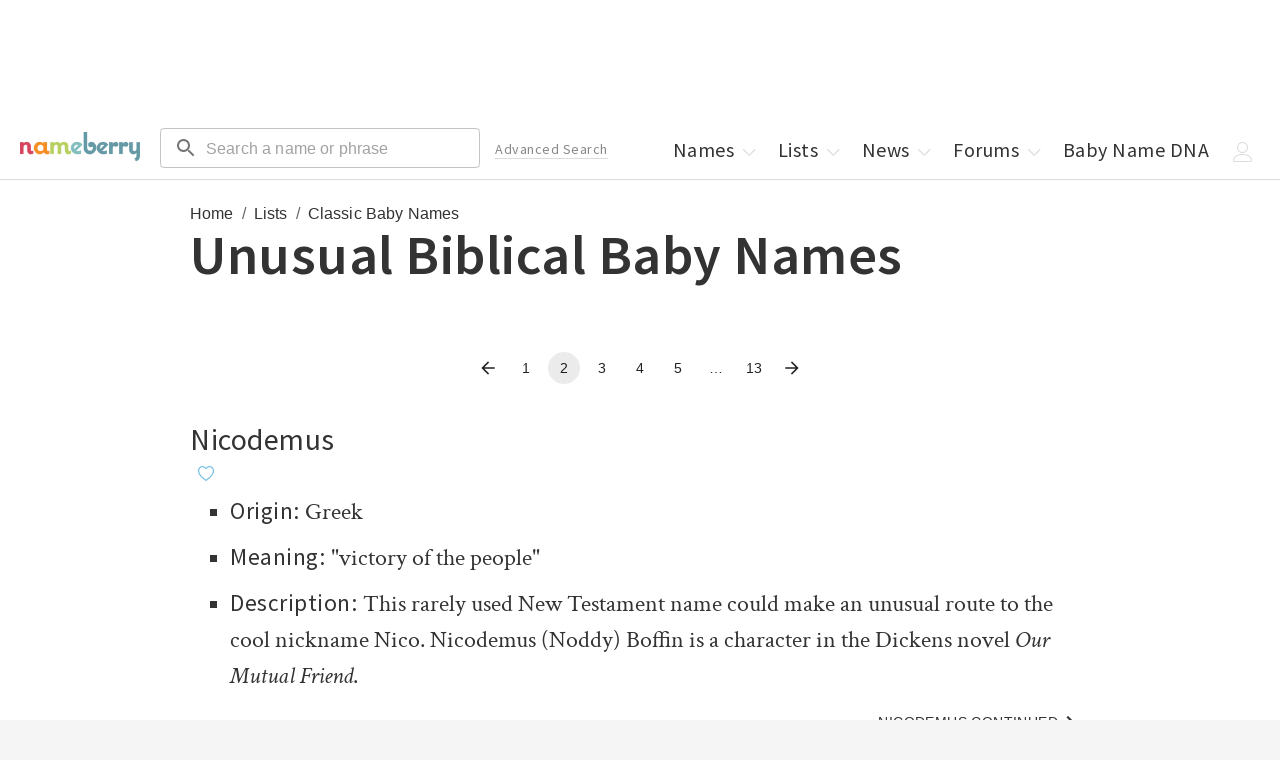

--- FILE ---
content_type: text/html; charset=utf-8
request_url: https://nameberry.com/list/456/unusual-biblical-baby-names/2
body_size: 29555
content:
<!DOCTYPE html><html lang="en-US"><head><meta charSet="utf-8"/><meta name="viewport" content="width=device-width"/><meta name="twitter:card" content="summary_large_image"/><meta name="twitter:site" content="@nameberry"/><meta name="twitter:creator" content="@nameberry"/><meta property="og:type" content="website"/><meta property="og:locale" content="en_US"/><meta name="impact-site-verification" value="1377028060"/><link rel="preconnect" href="https://a.pub.network/"/><link rel="preconnect" href="https://b.pub.network/"/><link rel="preconnect" href="https://c.pub.network/"/><link rel="preconnect" href="https://d.pub.network/"/><link rel="preconnect" href="https://c.amazon-adsystem.com"/><link rel="preconnect" href="https://s.amazon-adsystem.com"/><link rel="preconnect" href="https://btloader.com/"/><link rel="preconnect" href="https://api.btloader.com/"/><link rel="stylesheet" href="https://a.pub.network/nameberry-com/cls.css"/><link rel="preconnect" href="https://sb.scorecardresearch.com"/><link rel="dns-prefetch" href="https://sb.scorecardresearch.com"/><script type="application/ld+json">{"@context":"https://schema.org","@type":"Article","datePublished":"2025-05-04T18:35:44.241Z","description":"Unusual unique uncommon cool rare biblical baby names for boys and girls including Ozias, Linus, and Zillah, with meanings, origins, and popularity. (Page 2)","mainEntityOfPage":{"@type":"WebPage","@id":"https://nameberry.com/list/456/unusual-biblical-baby-names"},"headline":"Unusual Biblical Baby Names","image":["https://nb-contentful-imgix.imgix.net/1nzw6mpfcddc/2FcDxxOhNnDpwCbLrWqhoc/bb4e5abefd3a9848a82fc6b45cd29789/unusual_biblical_baby_names.jpeg"],"dateModified":"2025-05-04T18:35:44.241Z","author":{"name":"Pamela Redmond","sameAs":["https://nameberry.com/blog/author/pam","http://pamelaredmondsatran.com/baby-names/","https://en.wikipedia.org/wiki/Pamela_Redmond_Satran","https://www.encyclopedia.com/arts/educational-magazines/satran-pamela-redmond-1953","https://www.nytimes.com/2015/01/11/nyregion/for-author-of-younger-novel-its-showtime.html","https://www.amazon.com/Pamela-Redmond-Satran/e/B001IGJXRG%3Fref=dbs_a_mng_rwt_scns_share","https://www.booksincommon.org/authors-books/author-profile/?author_id=586","https://harpercollins.co.uk/collections/books-by-pamela-redmond-satran","https://us.macmillan.com/books/9780312267575/babynamesnow","https://www.amazon.com/Names-Babies-Pamela-Redmond-Satran/dp/031237786X","https://www.amazon.com/Irish-Babies-Pamela-Redmond-Satran/dp/0312539126","https://www.amazon.com/Baby-Name-Bible-Ultimate-Baby-Naming/dp/B002YNS0X0","https://www.barnesandnoble.com/w/the-nameberry-guide-to-the-best-baby-names-for-boys-pamela-redmond-satran/1117558156","https://www.barnesandnoble.com/w/the-nameberry-guide-to-the-best-baby-names-for-girls-pamela-redmond-satran/1117558299","https://books.apple.com/au/author/pamela-redmond-satran/id358481034","https://books.google.com/books/about/The_Baby_Name_Book.html?id=vtw3DOQzcfQC","https://www.abebooks.co.uk/book-search/title/the-nameberry-guide-to-off-the-grid-baby-names/author/pamela-redmond-satran/","https://bookshop.org/books/baby-names-now-from-classic-to-cool-the-very-last-word-on-first-names-revised/9780312267575","https://themillions.com/books-reviews/cool-names-for-babies-031237786X","https://books.google.com.ai/books?id=N6NxC731aEIC&amp;printsec=frontcover#v=onepage&amp;q&amp;f=false","https://books.google.com/books/about/Baby_Names_Now.html?id=CvImY7lYGQkC","https://books.google.com/books/about/Cool_Irish_Names_for_Babies.html?id=5A7fLQ_xxyoC","https://blackwells.co.uk/bookshop/product/The-Brilliant-Book-of-Baby-Names-by-Pamela-Redmond-Linda-Rosenkrantz/9780007258895","https://www.wheelers.co.nz/browse/author/601327-pamela-redmond-satran/","https://www.parnassusbooks.net/book/9780312974626","https://people.com/author/pamela-redmond-satran/","https://www.goodhousekeeping.com/author/3312/pamela-redmond-satran/","https://www.huffpost.com/author/pamela-redmond-satran","https://www.thedailybeast.com/author/pamela-redmond-satran","https://www.glamour.com/contributor/pamela-redmond-satran","https://www.newmommymedia.com/experts/pamela-redmond-satran/","https://www.nymetroparents.com/author/Pamela-Redmond-Satran","https://us.macmillan.com/author/pamelaredmondsatran","https://www.amazon.com/Pamela-Redmond-Satran/e/B001IGJXRG/ref=aufs_dp_mata_dsk","https://www.nytimes.com/2020/04/15/parenting/most-popular-baby-names.html","https://www.today.com/parents/these-are-top-baby-names-2020-t166696","https://www.today.com/parents/popular-baby-names-your-children-will-choose-their-kids-t234785","https://www.thebump.com/news/nameberry-popular-baby-names-2017","https://www.newsweek.com/karen-next-adolf-1523454","https://www.goodhousekeeping.com/life/parenting/a31968582/baby-name-stories/","https://people.com/parents/top-baby-names-2018-celebrity-inspired/","https://www.businessinsider.com/most-popular-baby-names-in-major-cities-2018-2","https://www.bbc.com/worklife/article/20220302-why-uncommon-baby-names-are-surging","https://www.nytimes.com/2021/06/12/style/lilibet-popular-baby-names.html","https://www.nytimes.com/2003/07/06/magazine/where-have-all-the-lisas-gone.html","https://www.wsj.com/articles/harry-potter-baby-names-11640742136","https://www.today.com/parents/babies/popular-baby-girl-names-rcna11278","https://www.today.com/parents/babies/baby-boy-names-rcna11344","https://nypost.com/2021/12/29/the-craziest-baby-name-trends-of-2022-from-athena-to-wilder/","https://www.thesun.ie/fabulous/7474606/these-baby-names-are-going-extinct/","http://edition.cnn.com/TRANSCRIPTS/0305/15/lol.17.html","https://www.yahoo.com/news/american-boy-names-never-style-180000029.html","https://www.usatoday.com/story/life/allthemoms/2019/04/08/most-popular-baby-names-of-2019-so-far-surprisingly-different/3398639002/","http://www.slate.fr/story/224568/prenoms-bebe-enfant-originaux-uniques-pourquoi-parents","https://www.dailyitem.com/news/nation/liam-emma-lead-top-baby-names-in-us-for-2017/article_1174cce4-5534-11e8-8039-cfd876c92546.html","https://www.sheknows.com/parenting/slideshow/2538615/celebrities-kids-goth-inspired-baby-names/","https://wamu.org/story/19/03/05/vintage-baby-names-are-in-heres-what-local-parents-are-calling-their-kids/","https://njmonthly.com/articles/style-shopping/susan-on-style/nameberry-baby-name-web-site/","https://www.brit.co/hottest-popular-baby-names-decade/","https://www.linkedin.com/in/pamela-redmond-1b48876","https://twitter.com/prsatran","https://www.facebook.com/thepamelaredmond/","https://www.instagram.com/thepamelaredmond"]},"publisher":{"@type":"Organization","name":"Nameberry","logo":{"@type":"ImageObject","url":"https://nameberry.com/assets/nameberry_logo_112x112.jpg"}},"section":"Classic Baby Names","keywords":["Classic Baby Names","Unusual, Rare, and Unique Baby Names","Historic and Vintage Names"]}</script><title>Unusual Biblical Baby Names - Page 2 | Nameberry</title><meta name="robots" content="index,follow"/><meta name="description" content="Unusual unique uncommon cool rare biblical baby names for boys and girls including Ozias, Linus, and Zillah, with meanings, origins, and popularity. (Page 2)"/><meta property="og:title" content="Unusual Biblical Baby Names - Page 2"/><meta property="og:description" content="Unusual unique uncommon cool rare biblical baby names for boys and girls including Ozias, Linus, and Zillah, with meanings, origins, and popularity. (Page 2)"/><meta property="og:url" content="https://nameberry.com/list/456/unusual-biblical-baby-names"/><meta property="og:image" content="https://nb-contentful-imgix.imgix.net/1nzw6mpfcddc/2FcDxxOhNnDpwCbLrWqhoc/bb4e5abefd3a9848a82fc6b45cd29789/unusual_biblical_baby_names.jpeg"/><meta property="og:site_name" content="Nameberry"/><link rel="canonical" href="https://nameberry.com/list/456/unusual-biblical-baby-names/2"/><script type="application/ld+json">{"@context":"https://schema.org","@type":"BreadcrumbList","itemListElement":[{"@type":"ListItem","position":1,"item":"https://nameberry.com/","name":"Home"},{"@type":"ListItem","position":2,"item":"https://nameberry.com/baby-name-lists","name":"Lists"},{"@type":"ListItem","position":3,"item":"https://nameberry.com/lists/category/classic-names","name":"Classic Baby Names"}]}</script><meta name="next-head-count" content="30"/><link rel="icon" type="image/x-icon" href="/favicon.ico"/><script type="application/ld+json">
              {
                  "@context": "http://schema.org",
                  "@type": "Organization",
                  "name": "Nameberry",
                  "alternateName": "From Avery to Zephyr, the complete guide to thousands of amazing baby names",
                  "logo": {
                      "@type": "ImageObject",
                      "url": "https://nameberry.com/assets/nameberry_logo_112x112.jpg"
                  },
                  "url": "https://nameberry.com/",
                  "sameAs": [
                      "https://twitter.com/nameberry",
                      "https://www.facebook.com/Nameberry-48415585101/",
                      "https://www.instagram.com/mother.ly/",
                      "https://www.instagram.com/nameberry/",
                      "https://www.pinterest.com/nameberry/",
                      "https://www.linkedin.com/company/nameberry/",
                      "https://www.amazon.com/Nameberry-Guide-Very-Best-Names/dp/1500114693",
                      "https://nameberry.substack.com/",
                      "https://bookshop.org/shop/nameberry",
                      "https://www.tiktok.com/@nameberry.com?lang=en",
                      "https://www.crunchbase.com/organization/nameberry",
                      "https://abcnews.go.com/Lifestyle/nameberrys-top-baby-names-2015/story?id=35886971",
                      "https://www.huffpost.com/topic/nameberry",
                      "https://www.today.com/parents/hottest-names-summer-did-your-child-s-name-make-list-t101087",
                      "https://www.goodmorningamerica.com/family/story/experts-predict-popular-baby-names-2028-58854768",
                      "https://www.goodhousekeeping.com/life/parenting/a37668901/top-baby-girl-names/"
                  ]
              }
              </script><script type="application/ld+json">
              {
                  "@context": "https://schema.org",
                  "@type": "WebSite",
                  "url": "https://nameberry.com",
                  "potentialAction": {
                      "@type": "SearchAction",
                      "target": "https://nameberry.com/search?q={search_term_string}",
                      "query-input": "required name=search_term_string"
                  }
              }
              </script><link rel="preload" href="/_next/static/css/14271348c006cc3d.css" as="style"/><link rel="stylesheet" href="/_next/static/css/14271348c006cc3d.css" data-n-g=""/><link rel="preload" href="/_next/static/css/d8e97ffa8357de61.css" as="style"/><link rel="stylesheet" href="/_next/static/css/d8e97ffa8357de61.css" data-n-p=""/><noscript data-n-css=""></noscript><script defer="" nomodule="" src="/_next/static/chunks/polyfills-c67a75d1b6f99dc8.js"></script><script src="/_next/static/chunks/webpack-8af5df3c752099b2.js" defer=""></script><script src="/_next/static/chunks/framework-02f9adfb582e2f08.js" defer=""></script><script src="/_next/static/chunks/main-fced3809ce29a24a.js" defer=""></script><script src="/_next/static/chunks/pages/_app-acc3f309cbb478cf.js" defer=""></script><script src="/_next/static/chunks/36a89214-cfa929c226a610b5.js" defer=""></script><script src="/_next/static/chunks/8126-512b0034dda4f212.js" defer=""></script><script src="/_next/static/chunks/1514-f096a406a028cbdc.js" defer=""></script><script src="/_next/static/chunks/4580-b7818ce05dd1bea9.js" defer=""></script><script src="/_next/static/chunks/3698-2d30aac06f2f6228.js" defer=""></script><script src="/_next/static/chunks/4179-03b200c7e599eb50.js" defer=""></script><script src="/_next/static/chunks/5248-4d0dc9a775ac89a6.js" defer=""></script><script src="/_next/static/chunks/9243-68f679f7d08ead21.js" defer=""></script><script src="/_next/static/chunks/4696-6926ba1f4fb1833d.js" defer=""></script><script src="/_next/static/chunks/7052-5dfc59bb8a083d0d.js" defer=""></script><script src="/_next/static/chunks/4864-9fcaf62c9cc68961.js" defer=""></script><script src="/_next/static/chunks/883-2614754bc3cf2e2c.js" defer=""></script><script src="/_next/static/chunks/7717-baa03083c9f23aea.js" defer=""></script><script src="/_next/static/chunks/2488-65ed1a8f03cc3331.js" defer=""></script><script src="/_next/static/chunks/pages/list/%5BlistId%5D/%5BlistSlug%5D/%5B%5B...page%5D%5D-bb96aa79f930137d.js" defer=""></script><script src="/_next/static/ZLzj6PgIecT-ryiRaI7N3/_buildManifest.js" defer=""></script><script src="/_next/static/ZLzj6PgIecT-ryiRaI7N3/_ssgManifest.js" defer=""></script></head><body id="body"><div id="__next"><noscript><img src="http://b.scorecardresearch.com/p?c1=2&amp;c2=12352140&amp;cv=2.0&amp;cj=1" alt=""/></noscript><div data-freestar-ad="__320x100 __320x100" id="nameberry-com_pushdown_position-pushdown-cls" style="text-align:center"></div><header class="Header_Header__kO6WG bg-white bdb-gray-light"><div class="menu-icon"><button type="button"><style data-emotion="css 10vyf6v">.css-10vyf6v{-webkit-user-select:none;-moz-user-select:none;-ms-user-select:none;user-select:none;width:1em;height:1em;display:inline-block;-webkit-flex-shrink:0;-ms-flex-negative:0;flex-shrink:0;-webkit-transition:fill 200ms cubic-bezier(0.4, 0, 0.2, 1) 0ms;transition:fill 200ms cubic-bezier(0.4, 0, 0.2, 1) 0ms;fill:currentColor;font-size:1.5rem;}</style><svg class="MuiSvgIcon-root MuiSvgIcon-fontSizeMedium css-10vyf6v" focusable="false" aria-hidden="true" role="button" viewBox="0 0 24 24" data-testid="MenuIcon" tabindex="0"><path d="M3 18h18v-2H3zm0-5h18v-2H3zm0-7v2h18V6z"></path></svg></button></div><div class="MenuHeader_MenuHeader__wMQ5x"><ul class="mt-0 mt-0-qm"><li class="block none-qm w-50pct w-50pct"><a class="p-5 pr-0-qm pt-7-qm pb-7-qm pl-12-qm pr-12-qm block" data-testid="next-link" data-prefetch="false" href="/">Home</a></li><li class="block none-qm w-50pct w-50pct"><a class="p-5 pr-0-qm pt-7-qm pb-7-qm pl-12-qm pr-12-qm block" data-testid="next-link" data-prefetch="false" href="/boys-names">Boys Names</a></li><li class="block none-qm w-50pct"><a class="p-5 pr-0-qm pt-7-qm pb-7-qm pl-12-qm pr-12-qm block" href="/girls-names" data-testid="next-link" data-prefetch="false">Girls Names</a></li><li class="block none-qm w-50pct"><a class="p-5 pr-0-qm pt-7-qm pb-7-qm pl-12-qm pr-12-qm block" href="/unisex-names" data-testid="next-link" data-prefetch="false">Unisex Names</a></li><li class="block none-qm w-50pct"><a class="p-5 pr-0-qm pt-7-qm pb-7-qm pl-12-qm pr-12-qm block" href="/popular-names" data-testid="next-link" data-prefetch="false">Popular Names</a></li><li class="block none-qm w-50pct"><a class="p-5 pr-0-qm pt-7-qm pb-7-qm pl-12-qm pr-12-qm block" href="/unique-names" data-testid="next-link" data-prefetch="false">Unique Names</a></li><li class="block none-qm w-50pct"><a class="p-5 pr-0-qm pt-7-qm pb-7-qm pl-12-qm pr-12-qm block" data-testid="next-link" data-prefetch="false" href="/fameberry">Celebrity Names</a></li><li class="block none-qm w-50pct"><a class="p-5 pr-0-qm pt-7-qm pb-7-qm pl-12-qm pr-12-qm block" href="/names-by-origin" data-testid="next-link" data-prefetch="false">Names by Origin</a></li><li class="block none-qm w-50pct"><a class="p-5 pr-0-qm pt-7-qm pb-7-qm pl-12-qm pr-12-qm block" data-testid="next-link" data-prefetch="false" href="/blog">News</a></li><li class="block none-qm w-50pct"><a class="p-5 pr-0-qm pt-7-qm pb-7-qm pl-12-qm pr-12-qm block" href="https://forum.nameberry.com" data-testid="next-link" data-prefetch="false">Forums</a></li><li class="block none-qm w-50pct"><a class="p-5 pr-0-qm pt-7-qm pb-7-qm pl-12-qm pr-12-qm block" href="/baby-name-lists" data-testid="next-link" data-prefetch="false">Lists</a></li><li class="block none-qm w-50pct"><a class="p-5 pr-0-qm pt-7-qm pb-7-qm pl-12-qm pr-12-qm block" data-testid="next-link" data-prefetch="false" href="/namehunter">Name Generator</a></li><li class="block none-qm w-50pct"><a class="p-5 pr-0-qm pt-7-qm pb-7-qm pl-12-qm pr-12-qm block" href="/zodiac-names" data-testid="next-link" data-prefetch="false">Zodiac Names</a></li><li class="block none-qm w-50pct"><a class="p-5 pr-0-qm pt-7-qm pb-7-qm pl-12-qm pr-12-qm block" data-testid="next-link" data-prefetch="false" href="/quizzes">Name Quizzes</a></li><li class="block none-qm w-50pct"><a class="p-5 pr-0-qm pt-7-qm pb-7-qm pl-12-qm pr-12-qm block" data-testid="next-link" data-prefetch="false" href="/pet-names">Pet Names</a></li><li class="block none-qm w-50pct"><a class="p-5 pr-0-qm pt-7-qm pb-7-qm pl-12-qm pr-12-qm block" data-testid="next-link" data-prefetch="false" href="/consulting">Consulting</a></li><li class="block none-qm w-50pct"><a class="p-5 pr-0-qm pt-7-qm pb-7-qm pl-12-qm pr-12-qm block" href="/search/advanced" data-testid="next-link" data-prefetch="false">Advanced Search</a></li><li class="block none-qm w-50pct"><a class="p-5 pr-0-qm pt-7-qm pb-7-qm pl-12-qm pr-12-qm block" href="/blog/nameberry-pregnancy-101" data-testid="next-link" data-prefetch="false">Pregnancy Guide</a></li><li class="block none-qm w-100pct mt-20"><button type="button" class="Button_Button__KoJ6P p-5 pr-0-qm pt-7-qm pb-7-qm pl-12-qm pr-12-qm block mb-10 mt-10 w-100pct f-1 strawberry bd-strawberry bg-white">Log In</button></li><li class="block none-qm w-100pct pb-5 mb-10"><button type="button" class="Button_Button__KoJ6P p-5 pr-0-qm pt-7-qm pb-7-qm pl-12-qm pr-12-qm block mb-10 mt-10 w-100pct f-1 strawberry bd-strawberry bg-white">Sign Up</button></li><li class="-dropdown"><a class="p-5 pr-0-qm pt-7-qm pb-7-qm pl-12-qm pr-12-qm none inline-block-qm" href="/" data-testid="next-link" data-prefetch="false">Names<!-- --> <span class="Icon_Icon__L2g__ Icon -chevron mr--5"><span class="Svg_Svg__jgwOu "><svg width="20px" height="20px" viewBox="0 0 20 20" version="1.1"><title>Chevron - Down</title><g id="Symbols" stroke="none" stroke-width="1" fill="none" fill-rule="evenodd"><g id="icon-/-chevron-down" fill-rule="nonzero" fill="#333333"><path d="M10.2998038,12.5412754 L15.4189948,7.17892015 C15.6620576,6.94002227 16.0557465,6.94040987 16.2983238,7.17978589 C16.540901,7.41916191 16.5405074,7.80687951 16.2974447,8.04577739 L10.6788946,13.5680544 L10.2396439,13.9997786 L9.8004189,13.5680289 L4.18252898,8.04575198 C3.9394805,7.80684003 3.93911006,7.41912241 4.18170157,7.17976043 C4.42429309,6.94039844 4.81798209,6.94003362 5.06103057,7.17894557 L10.2998038,12.5412754 L10.2998038,12.5412754 Z" id="Chevron-Down"></path></g></g></svg></span></span></a></li><li class="none inline-block-ql"><a class="p-5 pr-0-qm pt-7-qm pb-7-qm pl-12-qm pr-12-qm block" data-testid="next-link" data-prefetch="false" href="/baby-name-lists">Lists<!-- --> <span class="Icon_Icon__L2g__ Icon -chevron mr--5"><span class="Svg_Svg__jgwOu "><svg width="20px" height="20px" viewBox="0 0 20 20" version="1.1"><title>Chevron - Down</title><g id="Symbols" stroke="none" stroke-width="1" fill="none" fill-rule="evenodd"><g id="icon-/-chevron-down" fill-rule="nonzero" fill="#333333"><path d="M10.2998038,12.5412754 L15.4189948,7.17892015 C15.6620576,6.94002227 16.0557465,6.94040987 16.2983238,7.17978589 C16.540901,7.41916191 16.5405074,7.80687951 16.2974447,8.04577739 L10.6788946,13.5680544 L10.2396439,13.9997786 L9.8004189,13.5680289 L4.18252898,8.04575198 C3.9394805,7.80684003 3.93911006,7.41912241 4.18170157,7.17976043 C4.42429309,6.94039844 4.81798209,6.94003362 5.06103057,7.17894557 L10.2998038,12.5412754 L10.2998038,12.5412754 Z" id="Chevron-Down"></path></g></g></svg></span></span></a></li><li class="-dropdown none inline-block-ql"><a class="p-5 pr-0-qm pt-7-qm pb-7-qm pl-12-qm pr-12-qm block" data-testid="next-link" data-prefetch="false" href="/blog">News<!-- --> <span class="Icon_Icon__L2g__ Icon -chevron mr--5"><span class="Svg_Svg__jgwOu "><svg width="20px" height="20px" viewBox="0 0 20 20" version="1.1"><title>Chevron - Down</title><g id="Symbols" stroke="none" stroke-width="1" fill="none" fill-rule="evenodd"><g id="icon-/-chevron-down" fill-rule="nonzero" fill="#333333"><path d="M10.2998038,12.5412754 L15.4189948,7.17892015 C15.6620576,6.94002227 16.0557465,6.94040987 16.2983238,7.17978589 C16.540901,7.41916191 16.5405074,7.80687951 16.2974447,8.04577739 L10.6788946,13.5680544 L10.2396439,13.9997786 L9.8004189,13.5680289 L4.18252898,8.04575198 C3.9394805,7.80684003 3.93911006,7.41912241 4.18170157,7.17976043 C4.42429309,6.94039844 4.81798209,6.94003362 5.06103057,7.17894557 L10.2998038,12.5412754 L10.2998038,12.5412754 Z" id="Chevron-Down"></path></g></g></svg></span></span></a></li><li class="-dropdown none inline-block-ql"><a class="p-5 pr-0-qm pt-7-qm pb-7-qm pl-12-qm pr-12-qm block" data-testid="next-link" data-prefetch="false" href="https://forum.nameberry.com">Forums<!-- --> <span class="Icon_Icon__L2g__ Icon -chevron mr--5"><span class="Svg_Svg__jgwOu "><svg width="20px" height="20px" viewBox="0 0 20 20" version="1.1"><title>Chevron - Down</title><g id="Symbols" stroke="none" stroke-width="1" fill="none" fill-rule="evenodd"><g id="icon-/-chevron-down" fill-rule="nonzero" fill="#333333"><path d="M10.2998038,12.5412754 L15.4189948,7.17892015 C15.6620576,6.94002227 16.0557465,6.94040987 16.2983238,7.17978589 C16.540901,7.41916191 16.5405074,7.80687951 16.2974447,8.04577739 L10.6788946,13.5680544 L10.2396439,13.9997786 L9.8004189,13.5680289 L4.18252898,8.04575198 C3.9394805,7.80684003 3.93911006,7.41912241 4.18170157,7.17976043 C4.42429309,6.94039844 4.81798209,6.94003362 5.06103057,7.17894557 L10.2998038,12.5412754 L10.2998038,12.5412754 Z" id="Chevron-Down"></path></g></g></svg></span></span></a></li><li class="none inline-block-ql"><a class="p-5 pr-0-qm pt-7-qm pb-7-qm pl-12-qm pr-12-qm block" data-testid="next-link" data-prefetch="false" href="/dna">Baby Name DNA</a></li><li class="-dropdown"><span class="p-5 pr-0-qm pt-7-qm pb-7-qm pl-12-qm pr-12-qm none inline-block-ql"><span class="Icon_Icon__L2g__ Icon -chevron mr--5"><span class="Svg_Svg__jgwOu "><svg width="20px" height="20px" viewBox="0 0 20 20" version="1.1"><title>User</title><g id="20x20-Export" fill-rule="nonzero" fill="#000000"><path d="M9.5,11 C6.467,11 4,8.533 4,5.5 C4,2.467 6.467,0 9.5,0 C12.533,0 15,2.467 15,5.5 C15,8.533 12.533,11 9.5,11 Z M9.5,1 C7.019,1 5,3.019 5,5.5 C5,7.981 7.019,10 9.5,10 C11.981,10 14,7.981 14,5.5 C14,3.019 11.981,1 9.5,1 Z" id="Shape"></path><path d="M17.5,20 L1.5,20 C0.673,20 0,19.327 0,18.5 C0,18.432 0.014,16.815 1.225,15.2 C1.93,14.26 2.895,13.513 4.094,12.981 C5.558,12.33 7.377,12 9.5,12 C11.623,12 13.442,12.33 14.906,12.981 C16.105,13.514 17.07,14.26 17.775,15.2 C18.986,16.815 19,18.432 19,18.5 C19,19.327 18.327,20 17.5,20 Z M9.5,13 C6.013,13 3.44,13.953 2.059,15.756 C1.024,17.107 1.001,18.488 1,18.502 C1,18.776 1.224,19 1.5,19 L17.5,19 C17.776,19 18,18.776 18,18.5 C18,18.488 17.977,17.107 16.941,15.756 C15.559,13.953 12.986,13 9.5,13 Z" id="Shape"></path></g></svg></span></span></span><span class="p-5 pr-0-qm pt-7-qm pb-7-qm pl-12-qm pr-12-qm none-ql"><span class="Icon_Icon__L2g__ Icon -chevron mr--5"><span class="Svg_Svg__jgwOu "><svg width="20px" height="20px" viewBox="0 0 20 20" version="1.1"><title>Menu</title><polygon fill="#333333" class="-bottom" points="18.3510005 15 1.64899946 15 1 15 1 16 1.64899946 16 18.3510005 16 19 16 19 15"></polygon><polygon fill="#333333" class="-middle" points="18.3510005 10 1.64899946 10 1 10 1 11 1.64899946 11 18.3510005 11 19 11 19 10"></polygon><polygon fill="#333333" class="-top" points="18.3510005 5 1.64899946 5 1 5 1 6 1.64899946 6 18.3510005 6 19 6 19 5"></polygon></svg></span></span></span></li></ul></div><a href="/" data-testid="next-link" data-prefetch="false"><span class="Header_Logo__00BE_ -logo block fl-l-qm ml-20-qm center"><img src="https://nb-public-img.imgix.net/nameberry-logo.png" alt="Nameberry Logo"/></span></a><div class="undefined fl-l ml-10 ml-20-ql w-50pct w-33pct-qm w-25pct-ql"><form class="search-form" action="/search" method="GET" target="_top"><style data-emotion="css rhetjd">.css-rhetjd{padding-top:3px;}</style><style data-emotion="css 1cgjfiz">.css-1cgjfiz{display:-webkit-inline-box;display:-webkit-inline-flex;display:-ms-inline-flexbox;display:inline-flex;-webkit-flex-direction:column;-ms-flex-direction:column;flex-direction:column;position:relative;min-width:0;padding:0;margin:0;border:0;vertical-align:top;width:100%;padding-top:3px;}</style><div class="MuiFormControl-root MuiFormControl-fullWidth MuiTextField-root header-search css-1cgjfiz" icon="search"><style data-emotion="css-global 1prfaxn">@-webkit-keyframes mui-auto-fill{from{display:block;}}@keyframes mui-auto-fill{from{display:block;}}@-webkit-keyframes mui-auto-fill-cancel{from{display:block;}}@keyframes mui-auto-fill-cancel{from{display:block;}}</style><style data-emotion="css 3s6elk">.css-3s6elk{font-family:"Roboto","Helvetica","Arial",sans-serif;font-weight:400;font-size:1rem;line-height:1.4375em;letter-spacing:0.00938em;color:rgba(0, 0, 0, 0.87);box-sizing:border-box;position:relative;cursor:text;display:-webkit-inline-box;display:-webkit-inline-flex;display:-ms-inline-flexbox;display:inline-flex;-webkit-align-items:center;-webkit-box-align:center;-ms-flex-align:center;align-items:center;width:100%;position:relative;border-radius:4px;padding-left:14px;}.css-3s6elk.Mui-disabled{color:rgba(0, 0, 0, 0.38);cursor:default;}.css-3s6elk:hover .MuiOutlinedInput-notchedOutline{border-color:rgba(0, 0, 0, 0.87);}.css-3s6elk.Mui-focused .MuiOutlinedInput-notchedOutline{border-width:2px;}.css-3s6elk.Mui-focused .MuiOutlinedInput-notchedOutline{border-color:#1976d2;}@media (hover: none){.css-3s6elk:hover .MuiOutlinedInput-notchedOutline{border-color:rgba(0, 0, 0, 0.23);}}.css-3s6elk.Mui-error .MuiOutlinedInput-notchedOutline{border-color:#d32f2f;}.css-3s6elk.Mui-disabled .MuiOutlinedInput-notchedOutline{border-color:rgba(0, 0, 0, 0.26);}</style><div class="MuiInputBase-root MuiOutlinedInput-root MuiInputBase-colorPrimary MuiInputBase-fullWidth MuiInputBase-formControl MuiInputBase-sizeSmall MuiInputBase-adornedStart css-3s6elk"><style data-emotion="css 1r98jfe">.css-1r98jfe{display:-webkit-box;display:-webkit-flex;display:-ms-flexbox;display:flex;max-height:2em;-webkit-align-items:center;-webkit-box-align:center;-ms-flex-align:center;align-items:center;white-space:nowrap;color:rgba(0, 0, 0, 0.54);margin-right:8px;}</style><div class="MuiInputAdornment-root MuiInputAdornment-positionStart MuiInputAdornment-outlined MuiInputAdornment-sizeSmall css-1r98jfe"><span class="notranslate">​</span><style data-emotion="css 10vyf6v">.css-10vyf6v{-webkit-user-select:none;-moz-user-select:none;-ms-user-select:none;user-select:none;width:1em;height:1em;display:inline-block;-webkit-flex-shrink:0;-ms-flex-negative:0;flex-shrink:0;-webkit-transition:fill 200ms cubic-bezier(0.4, 0, 0.2, 1) 0ms;transition:fill 200ms cubic-bezier(0.4, 0, 0.2, 1) 0ms;fill:currentColor;font-size:1.5rem;}</style><svg class="MuiSvgIcon-root MuiSvgIcon-fontSizeMedium css-10vyf6v" focusable="false" aria-hidden="true" viewBox="0 0 24 24" data-testid="SearchIcon"><path d="M15.5 14h-.79l-.28-.27C15.41 12.59 16 11.11 16 9.5 16 5.91 13.09 3 9.5 3S3 5.91 3 9.5 5.91 16 9.5 16c1.61 0 3.09-.59 4.23-1.57l.27.28v.79l5 4.99L20.49 19zm-6 0C7.01 14 5 11.99 5 9.5S7.01 5 9.5 5 14 7.01 14 9.5 11.99 14 9.5 14"></path></svg></div><style data-emotion="css 12ylplf">.css-12ylplf{font:inherit;letter-spacing:inherit;color:currentColor;padding:4px 0 5px;border:0;box-sizing:content-box;background:none;height:1.4375em;margin:0;-webkit-tap-highlight-color:transparent;display:block;min-width:0;width:100%;-webkit-animation-name:mui-auto-fill-cancel;animation-name:mui-auto-fill-cancel;-webkit-animation-duration:10ms;animation-duration:10ms;padding-top:1px;padding:16.5px 14px;padding:8.5px 14px;padding-left:0;}.css-12ylplf::-webkit-input-placeholder{color:currentColor;opacity:0.42;-webkit-transition:opacity 200ms cubic-bezier(0.4, 0, 0.2, 1) 0ms;transition:opacity 200ms cubic-bezier(0.4, 0, 0.2, 1) 0ms;}.css-12ylplf::-moz-placeholder{color:currentColor;opacity:0.42;-webkit-transition:opacity 200ms cubic-bezier(0.4, 0, 0.2, 1) 0ms;transition:opacity 200ms cubic-bezier(0.4, 0, 0.2, 1) 0ms;}.css-12ylplf::-ms-input-placeholder{color:currentColor;opacity:0.42;-webkit-transition:opacity 200ms cubic-bezier(0.4, 0, 0.2, 1) 0ms;transition:opacity 200ms cubic-bezier(0.4, 0, 0.2, 1) 0ms;}.css-12ylplf:focus{outline:0;}.css-12ylplf:invalid{box-shadow:none;}.css-12ylplf::-webkit-search-decoration{-webkit-appearance:none;}label[data-shrink=false]+.MuiInputBase-formControl .css-12ylplf::-webkit-input-placeholder{opacity:0!important;}label[data-shrink=false]+.MuiInputBase-formControl .css-12ylplf::-moz-placeholder{opacity:0!important;}label[data-shrink=false]+.MuiInputBase-formControl .css-12ylplf::-ms-input-placeholder{opacity:0!important;}label[data-shrink=false]+.MuiInputBase-formControl .css-12ylplf:focus::-webkit-input-placeholder{opacity:0.42;}label[data-shrink=false]+.MuiInputBase-formControl .css-12ylplf:focus::-moz-placeholder{opacity:0.42;}label[data-shrink=false]+.MuiInputBase-formControl .css-12ylplf:focus::-ms-input-placeholder{opacity:0.42;}.css-12ylplf.Mui-disabled{opacity:1;-webkit-text-fill-color:rgba(0, 0, 0, 0.38);}.css-12ylplf:-webkit-autofill{-webkit-animation-duration:5000s;animation-duration:5000s;-webkit-animation-name:mui-auto-fill;animation-name:mui-auto-fill;}.css-12ylplf:-webkit-autofill{border-radius:inherit;}</style><input aria-invalid="false" id=":R5f6:" name="q" placeholder="Search a name or phrase" type="text" class="MuiInputBase-input MuiOutlinedInput-input MuiInputBase-inputSizeSmall MuiInputBase-inputAdornedStart css-12ylplf" value=""/><style data-emotion="css 19w1uun">.css-19w1uun{border-color:rgba(0, 0, 0, 0.23);}</style><style data-emotion="css igs3ac">.css-igs3ac{text-align:left;position:absolute;bottom:0;right:0;top:-5px;left:0;margin:0;padding:0 8px;pointer-events:none;border-radius:inherit;border-style:solid;border-width:1px;overflow:hidden;min-width:0%;border-color:rgba(0, 0, 0, 0.23);}</style><fieldset aria-hidden="true" class="MuiOutlinedInput-notchedOutline css-igs3ac"><style data-emotion="css gpjuor">.css-gpjuor{float:unset;width:auto;overflow:hidden;padding:0;line-height:11px;-webkit-transition:width 150ms cubic-bezier(0.0, 0, 0.2, 1) 0ms;transition:width 150ms cubic-bezier(0.0, 0, 0.2, 1) 0ms;}</style><legend class="css-gpjuor"><span class="notranslate">​</span></legend></fieldset></div></div></form></div><div class="undefined"><form class="mobile-search-form" method="get" action="/search" target="_top"><style data-emotion="css i44wyl">.css-i44wyl{display:-webkit-inline-box;display:-webkit-inline-flex;display:-ms-inline-flexbox;display:inline-flex;-webkit-flex-direction:column;-ms-flex-direction:column;flex-direction:column;position:relative;min-width:0;padding:0;margin:0;border:0;vertical-align:top;}</style><div class="MuiFormControl-root MuiTextField-root mobile-search css-i44wyl" icon="search"><style data-emotion="css-global 1prfaxn">@-webkit-keyframes mui-auto-fill{from{display:block;}}@keyframes mui-auto-fill{from{display:block;}}@-webkit-keyframes mui-auto-fill-cancel{from{display:block;}}@keyframes mui-auto-fill-cancel{from{display:block;}}</style><style data-emotion="css i8q1q2">.css-i8q1q2{font-family:"Roboto","Helvetica","Arial",sans-serif;font-weight:400;font-size:1rem;line-height:1.4375em;letter-spacing:0.00938em;color:rgba(0, 0, 0, 0.87);box-sizing:border-box;position:relative;cursor:text;display:-webkit-inline-box;display:-webkit-inline-flex;display:-ms-inline-flexbox;display:inline-flex;-webkit-align-items:center;-webkit-box-align:center;-ms-flex-align:center;align-items:center;position:relative;border-radius:4px;padding-left:14px;}.css-i8q1q2.Mui-disabled{color:rgba(0, 0, 0, 0.38);cursor:default;}.css-i8q1q2:hover .MuiOutlinedInput-notchedOutline{border-color:rgba(0, 0, 0, 0.87);}.css-i8q1q2.Mui-focused .MuiOutlinedInput-notchedOutline{border-width:2px;}.css-i8q1q2.Mui-focused .MuiOutlinedInput-notchedOutline{border-color:#1976d2;}@media (hover: none){.css-i8q1q2:hover .MuiOutlinedInput-notchedOutline{border-color:rgba(0, 0, 0, 0.23);}}.css-i8q1q2.Mui-error .MuiOutlinedInput-notchedOutline{border-color:#d32f2f;}.css-i8q1q2.Mui-disabled .MuiOutlinedInput-notchedOutline{border-color:rgba(0, 0, 0, 0.26);}</style><div class="MuiInputBase-root MuiOutlinedInput-root MuiInputBase-colorPrimary MuiInputBase-formControl MuiInputBase-sizeSmall MuiInputBase-adornedStart css-i8q1q2"><style data-emotion="css 1r98jfe">.css-1r98jfe{display:-webkit-box;display:-webkit-flex;display:-ms-flexbox;display:flex;max-height:2em;-webkit-align-items:center;-webkit-box-align:center;-ms-flex-align:center;align-items:center;white-space:nowrap;color:rgba(0, 0, 0, 0.54);margin-right:8px;}</style><div class="MuiInputAdornment-root MuiInputAdornment-positionStart MuiInputAdornment-outlined MuiInputAdornment-sizeSmall css-1r98jfe"><span class="notranslate">​</span><style data-emotion="css 10vyf6v">.css-10vyf6v{-webkit-user-select:none;-moz-user-select:none;-ms-user-select:none;user-select:none;width:1em;height:1em;display:inline-block;-webkit-flex-shrink:0;-ms-flex-negative:0;flex-shrink:0;-webkit-transition:fill 200ms cubic-bezier(0.4, 0, 0.2, 1) 0ms;transition:fill 200ms cubic-bezier(0.4, 0, 0.2, 1) 0ms;fill:currentColor;font-size:1.5rem;}</style><svg class="MuiSvgIcon-root MuiSvgIcon-fontSizeMedium css-10vyf6v" focusable="false" aria-hidden="true" viewBox="0 0 24 24" data-testid="SearchIcon"><path d="M15.5 14h-.79l-.28-.27C15.41 12.59 16 11.11 16 9.5 16 5.91 13.09 3 9.5 3S3 5.91 3 9.5 5.91 16 9.5 16c1.61 0 3.09-.59 4.23-1.57l.27.28v.79l5 4.99L20.49 19zm-6 0C7.01 14 5 11.99 5 9.5S7.01 5 9.5 5 14 7.01 14 9.5 11.99 14 9.5 14"></path></svg></div><style data-emotion="css 1t7z8rn">.css-1t7z8rn{font:inherit;letter-spacing:inherit;color:currentColor;padding:4px 0 5px;border:0;box-sizing:content-box;background:none;height:1.4375em;margin:0;-webkit-tap-highlight-color:transparent;display:block;min-width:0;width:100%;-webkit-animation-name:mui-auto-fill-cancel;animation-name:mui-auto-fill-cancel;-webkit-animation-duration:10ms;animation-duration:10ms;padding-top:1px;-moz-appearance:textfield;padding:16.5px 14px;padding:8.5px 14px;padding-left:0;}.css-1t7z8rn::-webkit-input-placeholder{color:currentColor;opacity:0.42;-webkit-transition:opacity 200ms cubic-bezier(0.4, 0, 0.2, 1) 0ms;transition:opacity 200ms cubic-bezier(0.4, 0, 0.2, 1) 0ms;}.css-1t7z8rn::-moz-placeholder{color:currentColor;opacity:0.42;-webkit-transition:opacity 200ms cubic-bezier(0.4, 0, 0.2, 1) 0ms;transition:opacity 200ms cubic-bezier(0.4, 0, 0.2, 1) 0ms;}.css-1t7z8rn::-ms-input-placeholder{color:currentColor;opacity:0.42;-webkit-transition:opacity 200ms cubic-bezier(0.4, 0, 0.2, 1) 0ms;transition:opacity 200ms cubic-bezier(0.4, 0, 0.2, 1) 0ms;}.css-1t7z8rn:focus{outline:0;}.css-1t7z8rn:invalid{box-shadow:none;}.css-1t7z8rn::-webkit-search-decoration{-webkit-appearance:none;}label[data-shrink=false]+.MuiInputBase-formControl .css-1t7z8rn::-webkit-input-placeholder{opacity:0!important;}label[data-shrink=false]+.MuiInputBase-formControl .css-1t7z8rn::-moz-placeholder{opacity:0!important;}label[data-shrink=false]+.MuiInputBase-formControl .css-1t7z8rn::-ms-input-placeholder{opacity:0!important;}label[data-shrink=false]+.MuiInputBase-formControl .css-1t7z8rn:focus::-webkit-input-placeholder{opacity:0.42;}label[data-shrink=false]+.MuiInputBase-formControl .css-1t7z8rn:focus::-moz-placeholder{opacity:0.42;}label[data-shrink=false]+.MuiInputBase-formControl .css-1t7z8rn:focus::-ms-input-placeholder{opacity:0.42;}.css-1t7z8rn.Mui-disabled{opacity:1;-webkit-text-fill-color:rgba(0, 0, 0, 0.38);}.css-1t7z8rn:-webkit-autofill{-webkit-animation-duration:5000s;animation-duration:5000s;-webkit-animation-name:mui-auto-fill;animation-name:mui-auto-fill;}.css-1t7z8rn:-webkit-autofill{border-radius:inherit;}</style><input aria-invalid="false" id=":R6f6:" name="q" placeholder="Search" type="search" class="MuiInputBase-input MuiOutlinedInput-input MuiInputBase-inputTypeSearch MuiInputBase-inputSizeSmall MuiInputBase-inputAdornedStart css-1t7z8rn" value=""/><style data-emotion="css 19w1uun">.css-19w1uun{border-color:rgba(0, 0, 0, 0.23);}</style><style data-emotion="css igs3ac">.css-igs3ac{text-align:left;position:absolute;bottom:0;right:0;top:-5px;left:0;margin:0;padding:0 8px;pointer-events:none;border-radius:inherit;border-style:solid;border-width:1px;overflow:hidden;min-width:0%;border-color:rgba(0, 0, 0, 0.23);}</style><fieldset aria-hidden="true" class="MuiOutlinedInput-notchedOutline css-igs3ac"><style data-emotion="css gpjuor">.css-gpjuor{float:unset;width:auto;overflow:hidden;padding:0;line-height:11px;-webkit-transition:width 150ms cubic-bezier(0.0, 0, 0.2, 1) 0ms;transition:width 150ms cubic-bezier(0.0, 0, 0.2, 1) 0ms;}</style><legend class="css-gpjuor"><span class="notranslate">​</span></legend></fieldset></div></div></form></div><div class="Header_AdvancedSearchLink__PFkvy fl-l f-0 pl-15 pt-15"><a class="t-link" href="/search/advanced" data-testid="next-link" data-prefetch="false">Advanced Search</a></div></header><main class=" default"><div><div class="" id="nameberry-com_1x1_bouncex"></div></div><div class="grid-container"><div class="flex pt-10 pt-30-qm"><div class="mw-900" style="margin:auto"><div class="flex-1"><style data-emotion="css l5lbh">.css-l5lbh{margin:0;font-family:"Roboto","Helvetica","Arial",sans-serif;font-weight:400;font-size:1rem;line-height:1.5;letter-spacing:0.00938em;color:rgba(0, 0, 0, 0.6);}</style><nav class="MuiTypography-root MuiTypography-body1 MuiBreadcrumbs-root css-l5lbh"><style data-emotion="css nhb8h9">.css-nhb8h9{display:-webkit-box;display:-webkit-flex;display:-ms-flexbox;display:flex;-webkit-box-flex-wrap:wrap;-webkit-flex-wrap:wrap;-ms-flex-wrap:wrap;flex-wrap:wrap;-webkit-align-items:center;-webkit-box-align:center;-ms-flex-align:center;align-items:center;padding:0;margin:0;list-style:none;}</style><ol class="MuiBreadcrumbs-ol css-nhb8h9"><li class="MuiBreadcrumbs-li"><a href="/" data-testid="next-link" data-prefetch="false"><span>Home</span></a></li><style data-emotion="css 3mf706">.css-3mf706{display:-webkit-box;display:-webkit-flex;display:-ms-flexbox;display:flex;-webkit-user-select:none;-moz-user-select:none;-ms-user-select:none;user-select:none;margin-left:8px;margin-right:8px;}</style><li aria-hidden="true" class="MuiBreadcrumbs-separator css-3mf706">/</li><li class="MuiBreadcrumbs-li"><a href="/baby-name-lists" data-testid="next-link" data-prefetch="false"><span>Lists</span></a></li><li aria-hidden="true" class="MuiBreadcrumbs-separator css-3mf706">/</li><li class="MuiBreadcrumbs-li"><a href="/lists/category/classic-names" data-testid="next-link" data-prefetch="false"><span>Classic Baby Names</span></a></li></ol></nav><h1 class="f-3 f-4-qm bold mb-30">Unusual Biblical Baby Names</h1><style data-emotion="css 1l4w6pd">.css-1l4w6pd{display:-webkit-box;display:-webkit-flex;display:-ms-flexbox;display:flex;-webkit-box-pack:center;-ms-flex-pack:center;-webkit-justify-content:center;justify-content:center;}</style><div class="MuiBox-root css-1l4w6pd"><style data-emotion="css 1bv57k0">.css-1bv57k0{width:75%;-webkit-align-content:center;-ms-flex-line-pack:center;align-content:center;padding-bottom:24px;}</style><div class="MuiBox-root css-1bv57k0"><div id="FreeStarVideoAdContainer"><div id="freestar-video-parent"><div id="freestar-video-child"></div></div></div></div></div><div class="w-100pct"><div class="w-100pct center"><style data-emotion="css nwl1p6">.css-nwl1p6{padding-bottom:16px;padding-top:16px;}</style><div class="MuiBox-root css-nwl1p6"><style data-emotion="css dvxtzn">.css-dvxtzn{display:-webkit-box;display:-webkit-flex;display:-ms-flexbox;display:flex;-webkit-flex-direction:column;-ms-flex-direction:column;flex-direction:column;-webkit-align-items:center;-webkit-box-align:center;-ms-flex-align:center;align-items:center;}</style><div class="MuiStack-root css-dvxtzn"><nav aria-label="pagination navigation" class="MuiPagination-root MuiPagination-text css-0"><style data-emotion="css nhb8h9">.css-nhb8h9{display:-webkit-box;display:-webkit-flex;display:-ms-flexbox;display:flex;-webkit-box-flex-wrap:wrap;-webkit-flex-wrap:wrap;-ms-flex-wrap:wrap;flex-wrap:wrap;-webkit-align-items:center;-webkit-box-align:center;-ms-flex-align:center;align-items:center;padding:0;margin:0;list-style:none;}</style><ul class="MuiPagination-ul css-nhb8h9"><li><style data-emotion="css 148x2vw">.css-148x2vw{font-family:"Roboto","Helvetica","Arial",sans-serif;font-weight:400;font-size:0.875rem;line-height:1.43;letter-spacing:0.01071em;border-radius:16px;text-align:center;box-sizing:border-box;min-width:32px;height:32px;padding:0 6px;margin:0 3px;color:rgba(0, 0, 0, 0.87);-webkit-transition:color 250ms cubic-bezier(0.4, 0, 0.2, 1) 0ms,background-color 250ms cubic-bezier(0.4, 0, 0.2, 1) 0ms;transition:color 250ms cubic-bezier(0.4, 0, 0.2, 1) 0ms,background-color 250ms cubic-bezier(0.4, 0, 0.2, 1) 0ms;}.css-148x2vw.Mui-focusVisible{background-color:rgba(0, 0, 0, 0.12);}.css-148x2vw.Mui-disabled{opacity:0.38;}.css-148x2vw:hover{background-color:rgba(0, 0, 0, 0.04);}@media (hover: none){.css-148x2vw:hover{background-color:transparent;}}.css-148x2vw.Mui-selected{background-color:rgba(0, 0, 0, 0.08);}.css-148x2vw.Mui-selected:hover{background-color:rgba(0, 0, 0, 0.12);}@media (hover: none){.css-148x2vw.Mui-selected:hover{background-color:rgba(0, 0, 0, 0.08);}}.css-148x2vw.Mui-selected.Mui-focusVisible{background-color:rgba(0, 0, 0, 0.2);}.css-148x2vw.Mui-selected.Mui-disabled{opacity:1;color:rgba(0, 0, 0, 0.26);background-color:rgba(0, 0, 0, 0.08);}.css-148x2vw.Mui-selected.Mui-disabled{color:rgba(0, 0, 0, 0.26);}</style><style data-emotion="css xx1rlz">.css-xx1rlz{display:-webkit-inline-box;display:-webkit-inline-flex;display:-ms-inline-flexbox;display:inline-flex;-webkit-align-items:center;-webkit-box-align:center;-ms-flex-align:center;align-items:center;-webkit-box-pack:center;-ms-flex-pack:center;-webkit-justify-content:center;justify-content:center;position:relative;box-sizing:border-box;-webkit-tap-highlight-color:transparent;background-color:transparent;outline:0;border:0;margin:0;border-radius:0;padding:0;cursor:pointer;-webkit-user-select:none;-moz-user-select:none;-ms-user-select:none;user-select:none;vertical-align:middle;-moz-appearance:none;-webkit-appearance:none;-webkit-text-decoration:none;text-decoration:none;color:inherit;font-family:"Roboto","Helvetica","Arial",sans-serif;font-weight:400;font-size:0.875rem;line-height:1.43;letter-spacing:0.01071em;border-radius:16px;text-align:center;box-sizing:border-box;min-width:32px;height:32px;padding:0 6px;margin:0 3px;color:rgba(0, 0, 0, 0.87);-webkit-transition:color 250ms cubic-bezier(0.4, 0, 0.2, 1) 0ms,background-color 250ms cubic-bezier(0.4, 0, 0.2, 1) 0ms;transition:color 250ms cubic-bezier(0.4, 0, 0.2, 1) 0ms,background-color 250ms cubic-bezier(0.4, 0, 0.2, 1) 0ms;}.css-xx1rlz::-moz-focus-inner{border-style:none;}.css-xx1rlz.Mui-disabled{pointer-events:none;cursor:default;}@media print{.css-xx1rlz{-webkit-print-color-adjust:exact;color-adjust:exact;}}.css-xx1rlz.Mui-focusVisible{background-color:rgba(0, 0, 0, 0.12);}.css-xx1rlz.Mui-disabled{opacity:0.38;}.css-xx1rlz:hover{background-color:rgba(0, 0, 0, 0.04);}@media (hover: none){.css-xx1rlz:hover{background-color:transparent;}}.css-xx1rlz.Mui-selected{background-color:rgba(0, 0, 0, 0.08);}.css-xx1rlz.Mui-selected:hover{background-color:rgba(0, 0, 0, 0.12);}@media (hover: none){.css-xx1rlz.Mui-selected:hover{background-color:rgba(0, 0, 0, 0.08);}}.css-xx1rlz.Mui-selected.Mui-focusVisible{background-color:rgba(0, 0, 0, 0.2);}.css-xx1rlz.Mui-selected.Mui-disabled{opacity:1;color:rgba(0, 0, 0, 0.26);background-color:rgba(0, 0, 0, 0.08);}.css-xx1rlz.Mui-selected.Mui-disabled{color:rgba(0, 0, 0, 0.26);}</style><button class="MuiButtonBase-root MuiPaginationItem-root MuiPaginationItem-sizeMedium MuiPaginationItem-text MuiPaginationItem-circular MuiPaginationItem-previousNext css-xx1rlz" tabindex="0" type="button" aria-label="Go to previous page"><style data-emotion="css zsr9xi">.css-zsr9xi{font-size:1.25rem;margin:0 -8px;}</style><style data-emotion="css xuf87p">.css-xuf87p{-webkit-user-select:none;-moz-user-select:none;-ms-user-select:none;user-select:none;width:1em;height:1em;display:inline-block;-webkit-flex-shrink:0;-ms-flex-negative:0;flex-shrink:0;-webkit-transition:fill 200ms cubic-bezier(0.4, 0, 0.2, 1) 0ms;transition:fill 200ms cubic-bezier(0.4, 0, 0.2, 1) 0ms;fill:currentColor;font-size:1.5rem;font-size:1.25rem;margin:0 -8px;}</style><svg class="MuiSvgIcon-root MuiSvgIcon-fontSizeMedium MuiPaginationItem-icon css-xuf87p" focusable="false" aria-hidden="true" viewBox="0 0 24 24" data-testid="ArrowBackIcon"><path d="M20 11H7.83l5.59-5.59L12 4l-8 8 8 8 1.41-1.41L7.83 13H20z"></path></svg></button></li><li><button class="MuiButtonBase-root MuiPaginationItem-root MuiPaginationItem-sizeMedium MuiPaginationItem-text MuiPaginationItem-circular MuiPaginationItem-page css-xx1rlz" tabindex="0" type="button" aria-label="Go to page 1">1</button></li><li><button class="MuiButtonBase-root MuiPaginationItem-root MuiPaginationItem-sizeMedium MuiPaginationItem-text MuiPaginationItem-circular Mui-selected MuiPaginationItem-page css-xx1rlz" tabindex="0" type="button" aria-current="true" aria-label="page 2">2</button></li><li><button class="MuiButtonBase-root MuiPaginationItem-root MuiPaginationItem-sizeMedium MuiPaginationItem-text MuiPaginationItem-circular MuiPaginationItem-page css-xx1rlz" tabindex="0" type="button" aria-label="Go to page 3">3</button></li><li><button class="MuiButtonBase-root MuiPaginationItem-root MuiPaginationItem-sizeMedium MuiPaginationItem-text MuiPaginationItem-circular MuiPaginationItem-page css-xx1rlz" tabindex="0" type="button" aria-label="Go to page 4">4</button></li><li><button class="MuiButtonBase-root MuiPaginationItem-root MuiPaginationItem-sizeMedium MuiPaginationItem-text MuiPaginationItem-circular MuiPaginationItem-page css-xx1rlz" tabindex="0" type="button" aria-label="Go to page 5">5</button></li><li><style data-emotion="css 16y9h98">.css-16y9h98{font-family:"Roboto","Helvetica","Arial",sans-serif;font-weight:400;font-size:0.875rem;line-height:1.43;letter-spacing:0.01071em;border-radius:16px;text-align:center;box-sizing:border-box;min-width:32px;padding:0 6px;margin:0 3px;color:rgba(0, 0, 0, 0.87);height:auto;}.css-16y9h98.Mui-disabled{opacity:0.38;}</style><div class="MuiPaginationItem-root MuiPaginationItem-sizeMedium MuiPaginationItem-text MuiPaginationItem-circular MuiPaginationItem-ellipsis css-16y9h98">…</div></li><li><button class="MuiButtonBase-root MuiPaginationItem-root MuiPaginationItem-sizeMedium MuiPaginationItem-text MuiPaginationItem-circular MuiPaginationItem-page css-xx1rlz" tabindex="0" type="button" aria-label="Go to page 13">13</button></li><li><button class="MuiButtonBase-root MuiPaginationItem-root MuiPaginationItem-sizeMedium MuiPaginationItem-text MuiPaginationItem-circular MuiPaginationItem-previousNext css-xx1rlz" tabindex="0" type="button" aria-label="Go to next page"><svg class="MuiSvgIcon-root MuiSvgIcon-fontSizeMedium MuiPaginationItem-icon css-xuf87p" focusable="false" aria-hidden="true" viewBox="0 0 24 24" data-testid="ArrowForwardIcon"><path d="m12 4-1.41 1.41L16.17 11H4v2h12.17l-5.58 5.59L12 20l8-8z"></path></svg></button></li></ul></nav></div></div></div><div class="w100pct"><script type="application/ld+json">{"@context":"https://schema.org","@type":"ItemList","url":"https://nameberry.com/list/456/unusual-biblical-baby-names/2","numberOfItems":257,"name":"Unusual Biblical Baby Names","itemListElement":[{"@type":"ListItem","url":"https://nameberry.com/b/boy-baby-name-nicodemus","name":"Nicodemus","description":"This rarely used New Testament name could make an unusual route to the cool nickname Nico.  Nicodemus (Noddy) Boffin is a character in the Dickens novel <em>Our Mutual Friend</em>.","position":0},{"@type":"ListItem","url":"https://nameberry.com/b/boy-baby-name-jemuel","name":"Jemuel","description":"The undiscovered Biblical Jemuel -- he was a son of Simeon -- was used for just a handful of boys last year but could be prime for rediscovery now that Old Testament names like Noah and Ethan dominate the Top Ten.  And it comes with user-friendly modern nickname Jem.","position":1},{"@type":"ListItem","url":"https://nameberry.com/b/boy-baby-name-hiram","name":"Hiram","description":"Hiram is the kind of forgotten biblical name that adventurous parents who wish to move beyond David and Daniel are beginning to reconsider--even though it has bits of its old stiff-collared image clinging to it, along with a little hillbilly feel as well. \r\n</br></br>\r\nThe name belonged to an Old Testament king of Tyre who helped David and Solomon plan and build the temple in Jerusalem, and was a favorite in the eighteenth and nineteenth centuries, though a couple of well-known bearers dropped it--Ulysses S. Grant was orignially Hiram Ulysses Grant, but he didn't like having the initials H.U.G., and country singer Hank Williams was also born Hiram.\r\n</br></br>\r\nWith its definite funk factor, and its friendly nickname Hi, Hiram would make a distinctive choice.","position":2},{"@type":"ListItem","url":"https://nameberry.com/b/boy-baby-name-joah","name":"Joah","description":"A simple and streamlined Biblical name, Joah borne by several figures in the Old Testament. Meaning \"Yahweh is his brother\" or \"brother of God\", it could be an unexpected way to honor a family Joe or an alternative to the popular Noah, Josiah, and Jonah. \r\n<br></br>\r\nCurrently popular in The Netherlands where it ranks in the Top 100, Joah is less familiar elsewhere, though it has been receiving increased attention in the US since 2010. Pronounced as YO-a in Dutch but more like JO-uh in English, 70 American boys were called Joah in a recent year. ","position":3},{"@type":"ListItem","url":"https://nameberry.com/b/girl-baby-name-sapphira","name":"Sapphira","description":"Sapphira is a lovely name which unfortunately has an unsavory Biblical history. The New Testament Sapphira was killed by God for lying about a tax payment.\r\n<br/><br/>There's a Willa Cather novel called <em>Sapphira and the Slave Girl</em>, and in the book <em>Eragon</em>, it's the name of a dragon (spelt Saphira).","position":4},{"@type":"ListItem","url":"https://nameberry.com/b/boy-baby-name-nehemiah","name":"Nehemiah","description":"Nehemiah is an Old Testament name used by the Puritans, whose white-bearded image kept it out of favor for centuries, until it suddenly reappeared in 1998, along with the more user-friendly Josiah and Isaiah.\r\n<br/><br/>The biblical Nehemiah was the prophet assigned the rebuilding of Jerusalem after the Babylonian captivity—which could make it a fitting possibility for an architect or building contractor's boy. \r\n<br/><br/>In Sir Walter Scott's novel <em>Woodstock</em>, Nehemiah Holdenough is a Presbyterian minister. One modern namesake is football star Nehemiah Broughton.\r\n<br></br>\r\nCurrently in the US Top 500 where it joins the likes of Azariah and Jeremiah, it has also gained popularity in England and Wales in recent years. Nemo or Nai might make interesting nicknames. ","position":5},{"@type":"ListItem","url":"https://nameberry.com/b/girl-baby-name-galilee","name":"Galilee","description":"Galilee is a highly unusual place name, Galilee being a large region in northern Israel, the home of Jesus during at least thirty years of his life, and also where he cured a blind man. The Sea of Galilee gets its name from the area.\r\n<br/><br/>Its pretty, delicate sound make Galilee a real possibility for use as a girl's name--in fact one of our Berries chose Galilee as the middle name of her baby daughter.","position":6},{"@type":"ListItem","url":"https://nameberry.com/b/boy-baby-name-azrael","name":"Azrael","description":"This is the name of Angel of Death in Jewish and Muslim tradition, but that isn't putting contemporary parents off. With its cool letter Z and popular <em>-ael</em> ending, Azrael has been in the US Top 1000 since 2019 and has continued to rise since then.\r\n<br></br>\r\nDeriving from the Hebrew <em>azar</em> and <em>el</em> meaning \"help\" and \"God\", Azrael can meaning \"my help is God\" or \"help of God\", which may help some parents see beyond its links to death — although that might be exactly what appeals about it for others.\r\n<br></br>\r\nGiven to 354 baby boys in 2024, when combined with the popularity of Asriel, Aziel and Azael, it might feel even more popular than it already is. \r\n","position":7},{"@type":"ListItem","url":"https://nameberry.com/b/boy-baby-name-elisha","name":"Elisha","description":"Creative name whose only limitation is that it looks like it would be pronounced akin to Alicia and Elissa — although as a Biblical <a href=\"https://nameberry.com/boys-names\">boys’ name</a>, it is traditionally pronounced ee-LIE-shah. \r\n\r\n<br/><br/>With Elijah a Top 10 choice, Elisha seems like a natural alternative for those preferring a slightly more unusual – but still super traditional – boy name. In fact, in the Old Testament, Elisha was a prophet and disciple of similarly named Elijah.","position":8},{"@type":"ListItem","url":"https://nameberry.com/b/boy-baby-name-jubal","name":"Jubal","description":"This unusual name might be a possibility for musical families: Jubal was credited in Genesis with the invention of the lyre, flute, harp, and organ. It also has a jubilant feel through its sound and meaning, and has had some southern popularity via Confederate general Jubal Anderson Early. George Eliot wrote a poem called <em>The Legend of Jubal</em>.\r\n\r\n<br/><br/>There have been a few Jubals in contemporary culture as well: Jubal Harshaw in Robert A. Heinlein's sci-fi classic <em>Stranger in a Strange Land</em> and Jubal Early in Joss Whedon's TV cult favorite,<em>Firefly</em>.\r\n","position":9},{"@type":"ListItem","url":"https://nameberry.com/b/boy-baby-name-ishmael","name":"Ishmael","description":"Ishmael is most familiar through \"Call me Ishmael,\" the opening line spoken by the youthful narrator of <em>Moby-Dick</em>.  Few American parents have followed that advice, though the Spanish and Arabic spelling, Ismael, ranks at Number 362. With its warm and pleasant sound, though, we could see Ishmael tagging along behind Isaiah and Isaac.\r\n<br/><br/>In the Bible, Ishmael was Abraham's first son by the Egyptian maidservant Hagar, who was told by God to name him Ishmael.  In Islamic tradition, Ishmael (or Ismail) is believed to have been the ancestor of the Arabs.\r\n<br/><br/>Ishmael Bush is one of the main characters in James Fenimore Cooper's novel <em>The Prairie</em>, and there is an Ismael in the Lemony Snicket book, <em>The End</em>. Some notable real-life bearers are novelist and poet Ishmael Reed and Indian-born film producer Ismail Merchant.","position":10},{"@type":"ListItem","url":"https://nameberry.com/b/girl-baby-name-hadassah","name":"Hadassah","description":"This Hebrew name of Queen Esther is well used in Israel (especially for girls born around the holiday of Purim), and in the US is the name of a Zionist women's philanthropic organization. Formerly shunned as hyper-religious, this name entered the Top 1000 in 2007 and has since climbed into the Top 700. Nickname Haddie feels like a natural companion for Addie and Maddie.","position":11},{"@type":"ListItem","url":"https://nameberry.com/b/girl-baby-name-beulah","name":"Beulah","description":"A name with a sound that is both unique and familiar, Beulah is a Biblical name, reminiscent of Bella, Luna, and Selah. In the Bible, Beulah is a place, applied to the land of Israel by the prophet Isaiah. Its meaning, \"married\", comes from the idea that the Israelites would \"marry\" the land, though other sources interpret it as meaning \"inhabit\".\r\n<br></br>\r\nUsed as a given name since the Protestant Reformation and favored by the 17th century Puritans, Beulah was also popular in the US in the early half of the 20th century. It declined in use around the 1950s, likely because of <em>The Beulah Show</em>. \r\n<br></br> \r\nWhile the radio and TV sitcom was notable for being the first to feature an African-American title character, it was equally controversial for relying on stereotypes and racial caricatures. In a recent year, the name was given to just 26 girls, though it may be worth noting that this is double the number it was chosen for a decade prior.\r\n<br></br>\r\nNoteworthy Beulahs include the mathematician Beulah Armstrong, synchronized swimmer Beulah Gundling, literacy campaigner Beulah Thumbadoo, inventor Beulah Louise Henry, artist Beulah H. Brown, and the educator and activist Beulah Burke.\r\n<br></br>\r\nSo is Beulah totally off the table? That's down to your judgement and perception, but singer-songwriter Brit Taylor did opt to use it for her daughter, Beulah Anne, in 2025. \r\n\r\n\r\n\r\n","position":12},{"@type":"ListItem","url":"https://nameberry.com/b/boy-baby-name-uriel","name":"Uriel","description":"It's the name of an Old Testament archangel that's symbolically given to boys born during Chanukah, but the possibility of unsavory nicknames (urinal?) make the short form Uri a better bet. ","position":13},{"@type":"ListItem","url":"https://nameberry.com/b/boy-baby-name-zimri","name":"Zimri","description":"This unusual and spunky biblical name was one of the Kings of Israel as well as one of Judah's grandsons and has a wonderful meaning. We'd like to see Zimri being used more, and we think it has potential — \"traveling lite\" names, or 2 syllable names ending in -i, such as Zuri, Ezri, and Rafi are red-hot right now.","position":14},{"@type":"ListItem","url":"https://nameberry.com/b/boy-baby-name-barnabas","name":"Barnabas","description":"Barnabas, whose birth name was Joseph, was one of the earliest Christian disciples in Jerusalem, who undertook missionary journeys with Paul the Apostle, His name is a bit Old World compared to the update Barnaby, but could gain some attention as boys' names ending in 's' are enjoying a comeback.\r\n","position":15},{"@type":"ListItem","url":"https://nameberry.com/b/boy-baby-name-micaiah","name":"Micaiah","description":"Spelling variation of Michaiah, an obscure but attractive name used for both men and women in the Bible.","position":16},{"@type":"ListItem","url":"https://nameberry.com/b/girl-baby-name-sinai","name":"Sinai","description":"A sacred place to the Jewish, Christian, and Islamic religions, Mount Sinai is where Moses received the Ten Commandments and also the name of the peninsula on which the mountain stands. \r\n</br></br>\r\nYou may be surprised to learn that over 100 baby girls plus a handful of boys named Sinai in the US last year. If you're considering Sinai as a baby name, you might want to investigate the many possible meanings of the name beyond the negative \"hatred\".","position":17},{"@type":"ListItem","url":"https://nameberry.com/b/girl-baby-name-bathsheba","name":"Bathsheba","description":"Popular with the Puritans, this name of the shrewd and beautiful wife of King David and mother of King Solomon could be a bit of a load for a modern girl to carry. \r\n<br/><br/>Bathsheba is the name of the central character in the Thomas Hardy novel <em>Far from the Madding Crowd</em> and there's a Harry Potter character named Bathsheba Babbling, Ancient Runes professor at Hogwarts.","position":18},{"@type":"ListItem","url":"https://nameberry.com/b/boy-baby-name-adlai","name":"Adlai","description":"Adlai is an Old Testament name long associated with 1950's liberal presidential candidate Stevenson, who was named after his grandfather, who was Grover Cleveland's vice president in the nineteenth century. Now it's an unusual Biblical choice ripe for rediscovery.\r\n<br/><br/>In the Bible, Adlai was a minor character, the father of one of King David's herdsmen.  Adlai is a contracted form of the Hebrew name Adaliah.","position":19}]}</script><ol class="CollectionTopNames_CollectionTopNames__5DkAf"><li class="Listing-top-name mt-20" itemProp="name"><a href="/b/boy-baby-name-nicodemus"><span class="mr-10 name">Nicodemus</span></a><div class="Heart_Heart__30VEQ"><button type="button" class="Heart pointer t-label -male " data-object-id="40823" tabindex="0"><span class="Icon_Icon__L2g__ Icon -male"><span class="Svg_Svg__jgwOu "><svg role="presentation" tabindex="-1" width="20px" height="20px" viewBox="0 0 20 20" version="1.1"><title>Heart</title><path class="stroke" d="M6.45864281,3 C4.39175113,2.99980769 2.49613657,4.53932692 2.10490764,6.66115385 C1.85044979,8.04134615 2.07011245,9.375 2.64216068,10.6405769 C3.25806432,12.0029808 4.17478727,13.1528846 5.21016081,14.1933654 C6.57565486,15.5658654 8.12100435,16.7190385 9.6645225,17.8698077 C9.78028154,17.9561538 9.88900444,18 9.99849842,18 C10.1159924,18 10.2344502,17.9495192 10.3637996,17.8469231 C11.5681371,16.8907692 12.786354,15.9518269 13.9646673,14.9628846 C15.2763782,13.8619231 16.358306,12.5425962 17.1720892,11.0167308 C17.8953663,9.66038462 18.1742097,8.19298077 17.891029,6.66259615 C17.4854386,4.47105769 15.5643782,3.00038462 13.5120408,3.00038462 C12.9757516,3.00038462 12.4306913,3.10076923 11.9012455,3.31490385 C11.1442334,3.62105769 10.5212936,4.10826923 10.0007153,4.775 C9.95936589,4.72596154 9.93392011,4.69663462 9.90924541,4.66663462 C9.13642609,3.72576923 8.1580164,3.17730769 6.96360669,3.03086538 C6.79473921,3.01009615 6.62596812,3 6.45864281,3 M6.45854642,4.15384615 C6.57999221,4.15384615 6.70249825,4.16134615 6.82249825,4.17605769 C7.71175131,4.28509615 8.4287634,4.68480769 9.01488391,5.39826923 C9.03454656,5.42211538 9.05449837,5.44567308 9.07994416,5.47567308 L9.11628151,5.51846154 L10.0359924,6.60740385 L10.9131973,5.48403846 C11.3159925,4.96817308 11.7812455,4.60846154 12.3357516,4.38423077 C12.713101,4.23163462 13.1087637,4.15423077 13.5120408,4.15423077 C14.2574866,4.15423077 14.9945469,4.42028846 15.5874144,4.90336538 C16.2051494,5.40663462 16.6084265,6.08740385 16.7535831,6.87211538 C16.9790289,8.09009615 16.7762337,9.30221154 16.1509807,10.4747115 C15.4171975,11.8504808 14.431077,13.0634615 13.2199926,14.08 C12.3578239,14.8036538 11.4518961,15.5174038 10.5758479,16.2075962 C10.3800888,16.3619231 10.1842334,16.5161538 9.98857071,16.6707692 C8.62220919,15.6499038 7.23252237,14.5880769 6.03098014,13.3804808 C4.92900417,12.2729808 4.187221,11.2516346 3.69661856,10.16625 C3.19608842,9.05903846 3.04331732,7.95 3.24244987,6.86990385 C3.52794386,5.32134615 4.91059453,4.15375 6.45854642,4.15384615 L6.45854642,4.15384615" id="Heart"></path><path class="fill" d="M6.45864281,3 C4.39175113,2.99980769 2.49613657,4.53932692 2.10490764,6.66115385 C1.85044979,8.04134615 2.07011245,9.375 2.64216068,10.6405769 C3.25806432,12.0029808 4.17478727,13.1528846 5.21016081,14.1933654 C6.57565486,15.5658654 8.12100435,16.7190385 9.6645225,17.8698077 C9.78028154,17.9561538 9.88900444,18 9.99849842,18 C10.1159924,18 10.2344502,17.9495192 10.3637996,17.8469231 C11.5681371,16.8907692 12.786354,15.9518269 13.9646673,14.9628846 C15.2763782,13.8619231 16.358306,12.5425962 17.1720892,11.0167308 C17.8953663,9.66038462 18.1742097,8.19298077 17.891029,6.66259615 C17.4854386,4.47105769 15.5643782,3.00038462 13.5120408,3.00038462 C12.9757516,3.00038462 12.4306913,3.10076923 11.9012455,3.31490385 C11.1442334,3.62105769 10.5212936,4.10826923 10.0007153,4.775 C9.95936589,4.72596154 9.93392011,4.69663462 9.90924541,4.66663462 C9.13642609,3.72576923 8.1580164,3.17730769 6.96360669,3.03086538 C6.79473921,3.01009615 6.62596812,3 6.45864281,3"></path></svg></span></span></button></div><ul><li class="m-10"><h3 class="inline">Origin: </h3><span class="t-copy">Greek</span></li><li class="m-10"><h3 class="inline">Meaning: </h3><span class="t-copy">&quot;victory of the people&quot;</span></li><li class="m-10"><h3 class="inline">Description: </h3><span class="t-copy inline"><div>This rarely used New Testament name could make an unusual route to the cool nickname Nico.  Nicodemus (Noddy) Boffin is a character in the Dickens novel <em>Our Mutual Friend</em>.</div></span></li></ul><style data-emotion="css 1gb916f">.css-1gb916f{text-align:right;padding-bottom:16px;}</style><div class="MuiBox-root css-1gb916f"><a href="/b/boy-baby-name-nicodemus" data-testid="next-link" data-prefetch="false"><style data-emotion="css 1rt3q3t">.css-1rt3q3t{font-family:"Roboto","Helvetica","Arial",sans-serif;font-weight:500;font-size:0.875rem;line-height:1.75;letter-spacing:0.02857em;text-transform:uppercase;min-width:64px;padding:6px 16px;border:0;border-radius:4px;-webkit-transition:background-color 250ms cubic-bezier(0.4, 0, 0.2, 1) 0ms,box-shadow 250ms cubic-bezier(0.4, 0, 0.2, 1) 0ms,border-color 250ms cubic-bezier(0.4, 0, 0.2, 1) 0ms,color 250ms cubic-bezier(0.4, 0, 0.2, 1) 0ms;transition:background-color 250ms cubic-bezier(0.4, 0, 0.2, 1) 0ms,box-shadow 250ms cubic-bezier(0.4, 0, 0.2, 1) 0ms,border-color 250ms cubic-bezier(0.4, 0, 0.2, 1) 0ms,color 250ms cubic-bezier(0.4, 0, 0.2, 1) 0ms;padding:6px 8px;color:var(--variant-textColor);background-color:var(--variant-textBg);}.css-1rt3q3t:hover{-webkit-text-decoration:none;text-decoration:none;}.css-1rt3q3t.Mui-disabled{color:rgba(0, 0, 0, 0.26);}</style><style data-emotion="css 1qtx3o6">.css-1qtx3o6{display:-webkit-inline-box;display:-webkit-inline-flex;display:-ms-inline-flexbox;display:inline-flex;-webkit-align-items:center;-webkit-box-align:center;-ms-flex-align:center;align-items:center;-webkit-box-pack:center;-ms-flex-pack:center;-webkit-justify-content:center;justify-content:center;position:relative;box-sizing:border-box;-webkit-tap-highlight-color:transparent;background-color:transparent;outline:0;border:0;margin:0;border-radius:0;padding:0;cursor:pointer;-webkit-user-select:none;-moz-user-select:none;-ms-user-select:none;user-select:none;vertical-align:middle;-moz-appearance:none;-webkit-appearance:none;-webkit-text-decoration:none;text-decoration:none;color:inherit;font-family:"Roboto","Helvetica","Arial",sans-serif;font-weight:500;font-size:0.875rem;line-height:1.75;letter-spacing:0.02857em;text-transform:uppercase;min-width:64px;padding:6px 16px;border:0;border-radius:4px;-webkit-transition:background-color 250ms cubic-bezier(0.4, 0, 0.2, 1) 0ms,box-shadow 250ms cubic-bezier(0.4, 0, 0.2, 1) 0ms,border-color 250ms cubic-bezier(0.4, 0, 0.2, 1) 0ms,color 250ms cubic-bezier(0.4, 0, 0.2, 1) 0ms;transition:background-color 250ms cubic-bezier(0.4, 0, 0.2, 1) 0ms,box-shadow 250ms cubic-bezier(0.4, 0, 0.2, 1) 0ms,border-color 250ms cubic-bezier(0.4, 0, 0.2, 1) 0ms,color 250ms cubic-bezier(0.4, 0, 0.2, 1) 0ms;padding:6px 8px;color:var(--variant-textColor);background-color:var(--variant-textBg);}.css-1qtx3o6::-moz-focus-inner{border-style:none;}.css-1qtx3o6.Mui-disabled{pointer-events:none;cursor:default;}@media print{.css-1qtx3o6{-webkit-print-color-adjust:exact;color-adjust:exact;}}.css-1qtx3o6:hover{-webkit-text-decoration:none;text-decoration:none;}.css-1qtx3o6.Mui-disabled{color:rgba(0, 0, 0, 0.26);}</style><button class="MuiButtonBase-root MuiButton-root MuiButton-text MuiButton-textGray MuiButton-sizeMedium MuiButton-textSizeMedium MuiButton-colorGray MuiButton-root MuiButton-text MuiButton-textGray MuiButton-sizeMedium MuiButton-textSizeMedium MuiButton-colorGray css-1qtx3o6" tabindex="0" type="button">Nicodemus Continued<!-- --> <style data-emotion="css 10vyf6v">.css-10vyf6v{-webkit-user-select:none;-moz-user-select:none;-ms-user-select:none;user-select:none;width:1em;height:1em;display:inline-block;-webkit-flex-shrink:0;-ms-flex-negative:0;flex-shrink:0;-webkit-transition:fill 200ms cubic-bezier(0.4, 0, 0.2, 1) 0ms;transition:fill 200ms cubic-bezier(0.4, 0, 0.2, 1) 0ms;fill:currentColor;font-size:1.5rem;}</style><svg class="MuiSvgIcon-root MuiSvgIcon-fontSizeMedium css-10vyf6v" focusable="false" aria-hidden="true" viewBox="0 0 24 24" data-testid="ChevronRightIcon"><path d="M10 6 8.59 7.41 13.17 12l-4.58 4.59L10 18l6-6z"></path></svg></button></a></div></li><li class="Listing-top-name mt-20" itemProp="name"><a href="/b/boy-baby-name-jemuel"><span class="mr-10 name">Jemuel</span></a><div class="Heart_Heart__30VEQ"><button type="button" class="Heart pointer t-label -male " data-object-id="56006" tabindex="0"><span class="Icon_Icon__L2g__ Icon -male"><span class="Svg_Svg__jgwOu "><svg role="presentation" tabindex="-1" width="20px" height="20px" viewBox="0 0 20 20" version="1.1"><title>Heart</title><path class="stroke" d="M6.45864281,3 C4.39175113,2.99980769 2.49613657,4.53932692 2.10490764,6.66115385 C1.85044979,8.04134615 2.07011245,9.375 2.64216068,10.6405769 C3.25806432,12.0029808 4.17478727,13.1528846 5.21016081,14.1933654 C6.57565486,15.5658654 8.12100435,16.7190385 9.6645225,17.8698077 C9.78028154,17.9561538 9.88900444,18 9.99849842,18 C10.1159924,18 10.2344502,17.9495192 10.3637996,17.8469231 C11.5681371,16.8907692 12.786354,15.9518269 13.9646673,14.9628846 C15.2763782,13.8619231 16.358306,12.5425962 17.1720892,11.0167308 C17.8953663,9.66038462 18.1742097,8.19298077 17.891029,6.66259615 C17.4854386,4.47105769 15.5643782,3.00038462 13.5120408,3.00038462 C12.9757516,3.00038462 12.4306913,3.10076923 11.9012455,3.31490385 C11.1442334,3.62105769 10.5212936,4.10826923 10.0007153,4.775 C9.95936589,4.72596154 9.93392011,4.69663462 9.90924541,4.66663462 C9.13642609,3.72576923 8.1580164,3.17730769 6.96360669,3.03086538 C6.79473921,3.01009615 6.62596812,3 6.45864281,3 M6.45854642,4.15384615 C6.57999221,4.15384615 6.70249825,4.16134615 6.82249825,4.17605769 C7.71175131,4.28509615 8.4287634,4.68480769 9.01488391,5.39826923 C9.03454656,5.42211538 9.05449837,5.44567308 9.07994416,5.47567308 L9.11628151,5.51846154 L10.0359924,6.60740385 L10.9131973,5.48403846 C11.3159925,4.96817308 11.7812455,4.60846154 12.3357516,4.38423077 C12.713101,4.23163462 13.1087637,4.15423077 13.5120408,4.15423077 C14.2574866,4.15423077 14.9945469,4.42028846 15.5874144,4.90336538 C16.2051494,5.40663462 16.6084265,6.08740385 16.7535831,6.87211538 C16.9790289,8.09009615 16.7762337,9.30221154 16.1509807,10.4747115 C15.4171975,11.8504808 14.431077,13.0634615 13.2199926,14.08 C12.3578239,14.8036538 11.4518961,15.5174038 10.5758479,16.2075962 C10.3800888,16.3619231 10.1842334,16.5161538 9.98857071,16.6707692 C8.62220919,15.6499038 7.23252237,14.5880769 6.03098014,13.3804808 C4.92900417,12.2729808 4.187221,11.2516346 3.69661856,10.16625 C3.19608842,9.05903846 3.04331732,7.95 3.24244987,6.86990385 C3.52794386,5.32134615 4.91059453,4.15375 6.45854642,4.15384615 L6.45854642,4.15384615" id="Heart"></path><path class="fill" d="M6.45864281,3 C4.39175113,2.99980769 2.49613657,4.53932692 2.10490764,6.66115385 C1.85044979,8.04134615 2.07011245,9.375 2.64216068,10.6405769 C3.25806432,12.0029808 4.17478727,13.1528846 5.21016081,14.1933654 C6.57565486,15.5658654 8.12100435,16.7190385 9.6645225,17.8698077 C9.78028154,17.9561538 9.88900444,18 9.99849842,18 C10.1159924,18 10.2344502,17.9495192 10.3637996,17.8469231 C11.5681371,16.8907692 12.786354,15.9518269 13.9646673,14.9628846 C15.2763782,13.8619231 16.358306,12.5425962 17.1720892,11.0167308 C17.8953663,9.66038462 18.1742097,8.19298077 17.891029,6.66259615 C17.4854386,4.47105769 15.5643782,3.00038462 13.5120408,3.00038462 C12.9757516,3.00038462 12.4306913,3.10076923 11.9012455,3.31490385 C11.1442334,3.62105769 10.5212936,4.10826923 10.0007153,4.775 C9.95936589,4.72596154 9.93392011,4.69663462 9.90924541,4.66663462 C9.13642609,3.72576923 8.1580164,3.17730769 6.96360669,3.03086538 C6.79473921,3.01009615 6.62596812,3 6.45864281,3"></path></svg></span></span></button></div><ul><li class="m-10"><h3 class="inline">Origin: </h3><span class="t-copy">Hebrew</span></li><li class="m-10"><h3 class="inline">Meaning: </h3><span class="t-copy">&quot;day of God&quot;</span></li><li class="m-10"><h3 class="inline">Description: </h3><span class="t-copy inline"><div>The undiscovered Biblical Jemuel -- he was a son of Simeon -- was used for just a handful of boys last year but could be prime for rediscovery now that Old Testament names like Noah and Ethan dominate the Top Ten.  And it comes with user-friendly modern nickname Jem.</div></span></li></ul><style data-emotion="css 1gb916f">.css-1gb916f{text-align:right;padding-bottom:16px;}</style><div class="MuiBox-root css-1gb916f"><a href="/b/boy-baby-name-jemuel" data-testid="next-link" data-prefetch="false"><style data-emotion="css 1rt3q3t">.css-1rt3q3t{font-family:"Roboto","Helvetica","Arial",sans-serif;font-weight:500;font-size:0.875rem;line-height:1.75;letter-spacing:0.02857em;text-transform:uppercase;min-width:64px;padding:6px 16px;border:0;border-radius:4px;-webkit-transition:background-color 250ms cubic-bezier(0.4, 0, 0.2, 1) 0ms,box-shadow 250ms cubic-bezier(0.4, 0, 0.2, 1) 0ms,border-color 250ms cubic-bezier(0.4, 0, 0.2, 1) 0ms,color 250ms cubic-bezier(0.4, 0, 0.2, 1) 0ms;transition:background-color 250ms cubic-bezier(0.4, 0, 0.2, 1) 0ms,box-shadow 250ms cubic-bezier(0.4, 0, 0.2, 1) 0ms,border-color 250ms cubic-bezier(0.4, 0, 0.2, 1) 0ms,color 250ms cubic-bezier(0.4, 0, 0.2, 1) 0ms;padding:6px 8px;color:var(--variant-textColor);background-color:var(--variant-textBg);}.css-1rt3q3t:hover{-webkit-text-decoration:none;text-decoration:none;}.css-1rt3q3t.Mui-disabled{color:rgba(0, 0, 0, 0.26);}</style><style data-emotion="css 1qtx3o6">.css-1qtx3o6{display:-webkit-inline-box;display:-webkit-inline-flex;display:-ms-inline-flexbox;display:inline-flex;-webkit-align-items:center;-webkit-box-align:center;-ms-flex-align:center;align-items:center;-webkit-box-pack:center;-ms-flex-pack:center;-webkit-justify-content:center;justify-content:center;position:relative;box-sizing:border-box;-webkit-tap-highlight-color:transparent;background-color:transparent;outline:0;border:0;margin:0;border-radius:0;padding:0;cursor:pointer;-webkit-user-select:none;-moz-user-select:none;-ms-user-select:none;user-select:none;vertical-align:middle;-moz-appearance:none;-webkit-appearance:none;-webkit-text-decoration:none;text-decoration:none;color:inherit;font-family:"Roboto","Helvetica","Arial",sans-serif;font-weight:500;font-size:0.875rem;line-height:1.75;letter-spacing:0.02857em;text-transform:uppercase;min-width:64px;padding:6px 16px;border:0;border-radius:4px;-webkit-transition:background-color 250ms cubic-bezier(0.4, 0, 0.2, 1) 0ms,box-shadow 250ms cubic-bezier(0.4, 0, 0.2, 1) 0ms,border-color 250ms cubic-bezier(0.4, 0, 0.2, 1) 0ms,color 250ms cubic-bezier(0.4, 0, 0.2, 1) 0ms;transition:background-color 250ms cubic-bezier(0.4, 0, 0.2, 1) 0ms,box-shadow 250ms cubic-bezier(0.4, 0, 0.2, 1) 0ms,border-color 250ms cubic-bezier(0.4, 0, 0.2, 1) 0ms,color 250ms cubic-bezier(0.4, 0, 0.2, 1) 0ms;padding:6px 8px;color:var(--variant-textColor);background-color:var(--variant-textBg);}.css-1qtx3o6::-moz-focus-inner{border-style:none;}.css-1qtx3o6.Mui-disabled{pointer-events:none;cursor:default;}@media print{.css-1qtx3o6{-webkit-print-color-adjust:exact;color-adjust:exact;}}.css-1qtx3o6:hover{-webkit-text-decoration:none;text-decoration:none;}.css-1qtx3o6.Mui-disabled{color:rgba(0, 0, 0, 0.26);}</style><button class="MuiButtonBase-root MuiButton-root MuiButton-text MuiButton-textGray MuiButton-sizeMedium MuiButton-textSizeMedium MuiButton-colorGray MuiButton-root MuiButton-text MuiButton-textGray MuiButton-sizeMedium MuiButton-textSizeMedium MuiButton-colorGray css-1qtx3o6" tabindex="0" type="button">Jemuel Continued<!-- --> <style data-emotion="css 10vyf6v">.css-10vyf6v{-webkit-user-select:none;-moz-user-select:none;-ms-user-select:none;user-select:none;width:1em;height:1em;display:inline-block;-webkit-flex-shrink:0;-ms-flex-negative:0;flex-shrink:0;-webkit-transition:fill 200ms cubic-bezier(0.4, 0, 0.2, 1) 0ms;transition:fill 200ms cubic-bezier(0.4, 0, 0.2, 1) 0ms;fill:currentColor;font-size:1.5rem;}</style><svg class="MuiSvgIcon-root MuiSvgIcon-fontSizeMedium css-10vyf6v" focusable="false" aria-hidden="true" viewBox="0 0 24 24" data-testid="ChevronRightIcon"><path d="M10 6 8.59 7.41 13.17 12l-4.58 4.59L10 18l6-6z"></path></svg></button></a></div></li><div class="FullWidthAd_FullWidthAd__J1ZM1 mb-20 mt-20"><div><div class="" id="nameberry-com_incontent_reusable_R22l56h6"></div></div></div><li class="Listing-top-name mt-20" itemProp="name"><a href="/b/boy-baby-name-hiram"><span class="mr-10 name">Hiram</span></a><div class="Heart_Heart__30VEQ"><button type="button" class="Heart pointer t-label -male " data-object-id="37342" tabindex="0"><span class="Icon_Icon__L2g__ Icon -male"><span class="Svg_Svg__jgwOu "><svg role="presentation" tabindex="-1" width="20px" height="20px" viewBox="0 0 20 20" version="1.1"><title>Heart</title><path class="stroke" d="M6.45864281,3 C4.39175113,2.99980769 2.49613657,4.53932692 2.10490764,6.66115385 C1.85044979,8.04134615 2.07011245,9.375 2.64216068,10.6405769 C3.25806432,12.0029808 4.17478727,13.1528846 5.21016081,14.1933654 C6.57565486,15.5658654 8.12100435,16.7190385 9.6645225,17.8698077 C9.78028154,17.9561538 9.88900444,18 9.99849842,18 C10.1159924,18 10.2344502,17.9495192 10.3637996,17.8469231 C11.5681371,16.8907692 12.786354,15.9518269 13.9646673,14.9628846 C15.2763782,13.8619231 16.358306,12.5425962 17.1720892,11.0167308 C17.8953663,9.66038462 18.1742097,8.19298077 17.891029,6.66259615 C17.4854386,4.47105769 15.5643782,3.00038462 13.5120408,3.00038462 C12.9757516,3.00038462 12.4306913,3.10076923 11.9012455,3.31490385 C11.1442334,3.62105769 10.5212936,4.10826923 10.0007153,4.775 C9.95936589,4.72596154 9.93392011,4.69663462 9.90924541,4.66663462 C9.13642609,3.72576923 8.1580164,3.17730769 6.96360669,3.03086538 C6.79473921,3.01009615 6.62596812,3 6.45864281,3 M6.45854642,4.15384615 C6.57999221,4.15384615 6.70249825,4.16134615 6.82249825,4.17605769 C7.71175131,4.28509615 8.4287634,4.68480769 9.01488391,5.39826923 C9.03454656,5.42211538 9.05449837,5.44567308 9.07994416,5.47567308 L9.11628151,5.51846154 L10.0359924,6.60740385 L10.9131973,5.48403846 C11.3159925,4.96817308 11.7812455,4.60846154 12.3357516,4.38423077 C12.713101,4.23163462 13.1087637,4.15423077 13.5120408,4.15423077 C14.2574866,4.15423077 14.9945469,4.42028846 15.5874144,4.90336538 C16.2051494,5.40663462 16.6084265,6.08740385 16.7535831,6.87211538 C16.9790289,8.09009615 16.7762337,9.30221154 16.1509807,10.4747115 C15.4171975,11.8504808 14.431077,13.0634615 13.2199926,14.08 C12.3578239,14.8036538 11.4518961,15.5174038 10.5758479,16.2075962 C10.3800888,16.3619231 10.1842334,16.5161538 9.98857071,16.6707692 C8.62220919,15.6499038 7.23252237,14.5880769 6.03098014,13.3804808 C4.92900417,12.2729808 4.187221,11.2516346 3.69661856,10.16625 C3.19608842,9.05903846 3.04331732,7.95 3.24244987,6.86990385 C3.52794386,5.32134615 4.91059453,4.15375 6.45854642,4.15384615 L6.45854642,4.15384615" id="Heart"></path><path class="fill" d="M6.45864281,3 C4.39175113,2.99980769 2.49613657,4.53932692 2.10490764,6.66115385 C1.85044979,8.04134615 2.07011245,9.375 2.64216068,10.6405769 C3.25806432,12.0029808 4.17478727,13.1528846 5.21016081,14.1933654 C6.57565486,15.5658654 8.12100435,16.7190385 9.6645225,17.8698077 C9.78028154,17.9561538 9.88900444,18 9.99849842,18 C10.1159924,18 10.2344502,17.9495192 10.3637996,17.8469231 C11.5681371,16.8907692 12.786354,15.9518269 13.9646673,14.9628846 C15.2763782,13.8619231 16.358306,12.5425962 17.1720892,11.0167308 C17.8953663,9.66038462 18.1742097,8.19298077 17.891029,6.66259615 C17.4854386,4.47105769 15.5643782,3.00038462 13.5120408,3.00038462 C12.9757516,3.00038462 12.4306913,3.10076923 11.9012455,3.31490385 C11.1442334,3.62105769 10.5212936,4.10826923 10.0007153,4.775 C9.95936589,4.72596154 9.93392011,4.69663462 9.90924541,4.66663462 C9.13642609,3.72576923 8.1580164,3.17730769 6.96360669,3.03086538 C6.79473921,3.01009615 6.62596812,3 6.45864281,3"></path></svg></span></span></button></div><ul><li class="m-10"><h3 class="inline">Origin: </h3><span class="t-copy">Hebrew</span></li><li class="m-10"><h3 class="inline">Meaning: </h3><span class="t-copy">&quot;brother of the exalted one&quot;</span></li><li class="m-10"><h3 class="inline">Description: </h3><span class="t-copy inline"><div>Hiram is the kind of forgotten biblical name that adventurous parents who wish to move beyond David and Daniel are beginning to reconsider--even though it has bits of its old stiff-collared image clinging to it, along with a little hillbilly feel as well. 
</div></span></li></ul><style data-emotion="css 1gb916f">.css-1gb916f{text-align:right;padding-bottom:16px;}</style><div class="MuiBox-root css-1gb916f"><a href="/b/boy-baby-name-hiram" data-testid="next-link" data-prefetch="false"><style data-emotion="css 1rt3q3t">.css-1rt3q3t{font-family:"Roboto","Helvetica","Arial",sans-serif;font-weight:500;font-size:0.875rem;line-height:1.75;letter-spacing:0.02857em;text-transform:uppercase;min-width:64px;padding:6px 16px;border:0;border-radius:4px;-webkit-transition:background-color 250ms cubic-bezier(0.4, 0, 0.2, 1) 0ms,box-shadow 250ms cubic-bezier(0.4, 0, 0.2, 1) 0ms,border-color 250ms cubic-bezier(0.4, 0, 0.2, 1) 0ms,color 250ms cubic-bezier(0.4, 0, 0.2, 1) 0ms;transition:background-color 250ms cubic-bezier(0.4, 0, 0.2, 1) 0ms,box-shadow 250ms cubic-bezier(0.4, 0, 0.2, 1) 0ms,border-color 250ms cubic-bezier(0.4, 0, 0.2, 1) 0ms,color 250ms cubic-bezier(0.4, 0, 0.2, 1) 0ms;padding:6px 8px;color:var(--variant-textColor);background-color:var(--variant-textBg);}.css-1rt3q3t:hover{-webkit-text-decoration:none;text-decoration:none;}.css-1rt3q3t.Mui-disabled{color:rgba(0, 0, 0, 0.26);}</style><style data-emotion="css 1qtx3o6">.css-1qtx3o6{display:-webkit-inline-box;display:-webkit-inline-flex;display:-ms-inline-flexbox;display:inline-flex;-webkit-align-items:center;-webkit-box-align:center;-ms-flex-align:center;align-items:center;-webkit-box-pack:center;-ms-flex-pack:center;-webkit-justify-content:center;justify-content:center;position:relative;box-sizing:border-box;-webkit-tap-highlight-color:transparent;background-color:transparent;outline:0;border:0;margin:0;border-radius:0;padding:0;cursor:pointer;-webkit-user-select:none;-moz-user-select:none;-ms-user-select:none;user-select:none;vertical-align:middle;-moz-appearance:none;-webkit-appearance:none;-webkit-text-decoration:none;text-decoration:none;color:inherit;font-family:"Roboto","Helvetica","Arial",sans-serif;font-weight:500;font-size:0.875rem;line-height:1.75;letter-spacing:0.02857em;text-transform:uppercase;min-width:64px;padding:6px 16px;border:0;border-radius:4px;-webkit-transition:background-color 250ms cubic-bezier(0.4, 0, 0.2, 1) 0ms,box-shadow 250ms cubic-bezier(0.4, 0, 0.2, 1) 0ms,border-color 250ms cubic-bezier(0.4, 0, 0.2, 1) 0ms,color 250ms cubic-bezier(0.4, 0, 0.2, 1) 0ms;transition:background-color 250ms cubic-bezier(0.4, 0, 0.2, 1) 0ms,box-shadow 250ms cubic-bezier(0.4, 0, 0.2, 1) 0ms,border-color 250ms cubic-bezier(0.4, 0, 0.2, 1) 0ms,color 250ms cubic-bezier(0.4, 0, 0.2, 1) 0ms;padding:6px 8px;color:var(--variant-textColor);background-color:var(--variant-textBg);}.css-1qtx3o6::-moz-focus-inner{border-style:none;}.css-1qtx3o6.Mui-disabled{pointer-events:none;cursor:default;}@media print{.css-1qtx3o6{-webkit-print-color-adjust:exact;color-adjust:exact;}}.css-1qtx3o6:hover{-webkit-text-decoration:none;text-decoration:none;}.css-1qtx3o6.Mui-disabled{color:rgba(0, 0, 0, 0.26);}</style><button class="MuiButtonBase-root MuiButton-root MuiButton-text MuiButton-textGray MuiButton-sizeMedium MuiButton-textSizeMedium MuiButton-colorGray MuiButton-root MuiButton-text MuiButton-textGray MuiButton-sizeMedium MuiButton-textSizeMedium MuiButton-colorGray css-1qtx3o6" tabindex="0" type="button">Hiram Continued<!-- --> <style data-emotion="css 10vyf6v">.css-10vyf6v{-webkit-user-select:none;-moz-user-select:none;-ms-user-select:none;user-select:none;width:1em;height:1em;display:inline-block;-webkit-flex-shrink:0;-ms-flex-negative:0;flex-shrink:0;-webkit-transition:fill 200ms cubic-bezier(0.4, 0, 0.2, 1) 0ms;transition:fill 200ms cubic-bezier(0.4, 0, 0.2, 1) 0ms;fill:currentColor;font-size:1.5rem;}</style><svg class="MuiSvgIcon-root MuiSvgIcon-fontSizeMedium css-10vyf6v" focusable="false" aria-hidden="true" viewBox="0 0 24 24" data-testid="ChevronRightIcon"><path d="M10 6 8.59 7.41 13.17 12l-4.58 4.59L10 18l6-6z"></path></svg></button></a></div></li><li class="Listing-top-name mt-20" itemProp="name"><a href="/b/boy-baby-name-joah"><span class="mr-10 name">Joah</span></a><div class="Heart_Heart__30VEQ"><button type="button" class="Heart pointer t-label -male " data-object-id="51230" tabindex="0"><span class="Icon_Icon__L2g__ Icon -male"><span class="Svg_Svg__jgwOu "><svg role="presentation" tabindex="-1" width="20px" height="20px" viewBox="0 0 20 20" version="1.1"><title>Heart</title><path class="stroke" d="M6.45864281,3 C4.39175113,2.99980769 2.49613657,4.53932692 2.10490764,6.66115385 C1.85044979,8.04134615 2.07011245,9.375 2.64216068,10.6405769 C3.25806432,12.0029808 4.17478727,13.1528846 5.21016081,14.1933654 C6.57565486,15.5658654 8.12100435,16.7190385 9.6645225,17.8698077 C9.78028154,17.9561538 9.88900444,18 9.99849842,18 C10.1159924,18 10.2344502,17.9495192 10.3637996,17.8469231 C11.5681371,16.8907692 12.786354,15.9518269 13.9646673,14.9628846 C15.2763782,13.8619231 16.358306,12.5425962 17.1720892,11.0167308 C17.8953663,9.66038462 18.1742097,8.19298077 17.891029,6.66259615 C17.4854386,4.47105769 15.5643782,3.00038462 13.5120408,3.00038462 C12.9757516,3.00038462 12.4306913,3.10076923 11.9012455,3.31490385 C11.1442334,3.62105769 10.5212936,4.10826923 10.0007153,4.775 C9.95936589,4.72596154 9.93392011,4.69663462 9.90924541,4.66663462 C9.13642609,3.72576923 8.1580164,3.17730769 6.96360669,3.03086538 C6.79473921,3.01009615 6.62596812,3 6.45864281,3 M6.45854642,4.15384615 C6.57999221,4.15384615 6.70249825,4.16134615 6.82249825,4.17605769 C7.71175131,4.28509615 8.4287634,4.68480769 9.01488391,5.39826923 C9.03454656,5.42211538 9.05449837,5.44567308 9.07994416,5.47567308 L9.11628151,5.51846154 L10.0359924,6.60740385 L10.9131973,5.48403846 C11.3159925,4.96817308 11.7812455,4.60846154 12.3357516,4.38423077 C12.713101,4.23163462 13.1087637,4.15423077 13.5120408,4.15423077 C14.2574866,4.15423077 14.9945469,4.42028846 15.5874144,4.90336538 C16.2051494,5.40663462 16.6084265,6.08740385 16.7535831,6.87211538 C16.9790289,8.09009615 16.7762337,9.30221154 16.1509807,10.4747115 C15.4171975,11.8504808 14.431077,13.0634615 13.2199926,14.08 C12.3578239,14.8036538 11.4518961,15.5174038 10.5758479,16.2075962 C10.3800888,16.3619231 10.1842334,16.5161538 9.98857071,16.6707692 C8.62220919,15.6499038 7.23252237,14.5880769 6.03098014,13.3804808 C4.92900417,12.2729808 4.187221,11.2516346 3.69661856,10.16625 C3.19608842,9.05903846 3.04331732,7.95 3.24244987,6.86990385 C3.52794386,5.32134615 4.91059453,4.15375 6.45854642,4.15384615 L6.45854642,4.15384615" id="Heart"></path><path class="fill" d="M6.45864281,3 C4.39175113,2.99980769 2.49613657,4.53932692 2.10490764,6.66115385 C1.85044979,8.04134615 2.07011245,9.375 2.64216068,10.6405769 C3.25806432,12.0029808 4.17478727,13.1528846 5.21016081,14.1933654 C6.57565486,15.5658654 8.12100435,16.7190385 9.6645225,17.8698077 C9.78028154,17.9561538 9.88900444,18 9.99849842,18 C10.1159924,18 10.2344502,17.9495192 10.3637996,17.8469231 C11.5681371,16.8907692 12.786354,15.9518269 13.9646673,14.9628846 C15.2763782,13.8619231 16.358306,12.5425962 17.1720892,11.0167308 C17.8953663,9.66038462 18.1742097,8.19298077 17.891029,6.66259615 C17.4854386,4.47105769 15.5643782,3.00038462 13.5120408,3.00038462 C12.9757516,3.00038462 12.4306913,3.10076923 11.9012455,3.31490385 C11.1442334,3.62105769 10.5212936,4.10826923 10.0007153,4.775 C9.95936589,4.72596154 9.93392011,4.69663462 9.90924541,4.66663462 C9.13642609,3.72576923 8.1580164,3.17730769 6.96360669,3.03086538 C6.79473921,3.01009615 6.62596812,3 6.45864281,3"></path></svg></span></span></button></div><ul><li class="m-10"><h3 class="inline">Origin: </h3><span class="t-copy">Hebrew</span></li><li class="m-10"><h3 class="inline">Meaning: </h3><span class="t-copy">&quot;Yahweh is his brother&quot;</span></li><li class="m-10"><h3 class="inline">Description: </h3><span class="t-copy inline"><div>A simple and streamlined Biblical name, Joah borne by several figures in the Old Testament. Meaning "Yahweh is his brother" or "brother of God", it could be an unexpected way to honor a family Joe or an alternative to the popular Noah, Josiah, and Jonah. 
</div></span></li></ul><style data-emotion="css 1gb916f">.css-1gb916f{text-align:right;padding-bottom:16px;}</style><div class="MuiBox-root css-1gb916f"><a href="/b/boy-baby-name-joah" data-testid="next-link" data-prefetch="false"><style data-emotion="css 1rt3q3t">.css-1rt3q3t{font-family:"Roboto","Helvetica","Arial",sans-serif;font-weight:500;font-size:0.875rem;line-height:1.75;letter-spacing:0.02857em;text-transform:uppercase;min-width:64px;padding:6px 16px;border:0;border-radius:4px;-webkit-transition:background-color 250ms cubic-bezier(0.4, 0, 0.2, 1) 0ms,box-shadow 250ms cubic-bezier(0.4, 0, 0.2, 1) 0ms,border-color 250ms cubic-bezier(0.4, 0, 0.2, 1) 0ms,color 250ms cubic-bezier(0.4, 0, 0.2, 1) 0ms;transition:background-color 250ms cubic-bezier(0.4, 0, 0.2, 1) 0ms,box-shadow 250ms cubic-bezier(0.4, 0, 0.2, 1) 0ms,border-color 250ms cubic-bezier(0.4, 0, 0.2, 1) 0ms,color 250ms cubic-bezier(0.4, 0, 0.2, 1) 0ms;padding:6px 8px;color:var(--variant-textColor);background-color:var(--variant-textBg);}.css-1rt3q3t:hover{-webkit-text-decoration:none;text-decoration:none;}.css-1rt3q3t.Mui-disabled{color:rgba(0, 0, 0, 0.26);}</style><style data-emotion="css 1qtx3o6">.css-1qtx3o6{display:-webkit-inline-box;display:-webkit-inline-flex;display:-ms-inline-flexbox;display:inline-flex;-webkit-align-items:center;-webkit-box-align:center;-ms-flex-align:center;align-items:center;-webkit-box-pack:center;-ms-flex-pack:center;-webkit-justify-content:center;justify-content:center;position:relative;box-sizing:border-box;-webkit-tap-highlight-color:transparent;background-color:transparent;outline:0;border:0;margin:0;border-radius:0;padding:0;cursor:pointer;-webkit-user-select:none;-moz-user-select:none;-ms-user-select:none;user-select:none;vertical-align:middle;-moz-appearance:none;-webkit-appearance:none;-webkit-text-decoration:none;text-decoration:none;color:inherit;font-family:"Roboto","Helvetica","Arial",sans-serif;font-weight:500;font-size:0.875rem;line-height:1.75;letter-spacing:0.02857em;text-transform:uppercase;min-width:64px;padding:6px 16px;border:0;border-radius:4px;-webkit-transition:background-color 250ms cubic-bezier(0.4, 0, 0.2, 1) 0ms,box-shadow 250ms cubic-bezier(0.4, 0, 0.2, 1) 0ms,border-color 250ms cubic-bezier(0.4, 0, 0.2, 1) 0ms,color 250ms cubic-bezier(0.4, 0, 0.2, 1) 0ms;transition:background-color 250ms cubic-bezier(0.4, 0, 0.2, 1) 0ms,box-shadow 250ms cubic-bezier(0.4, 0, 0.2, 1) 0ms,border-color 250ms cubic-bezier(0.4, 0, 0.2, 1) 0ms,color 250ms cubic-bezier(0.4, 0, 0.2, 1) 0ms;padding:6px 8px;color:var(--variant-textColor);background-color:var(--variant-textBg);}.css-1qtx3o6::-moz-focus-inner{border-style:none;}.css-1qtx3o6.Mui-disabled{pointer-events:none;cursor:default;}@media print{.css-1qtx3o6{-webkit-print-color-adjust:exact;color-adjust:exact;}}.css-1qtx3o6:hover{-webkit-text-decoration:none;text-decoration:none;}.css-1qtx3o6.Mui-disabled{color:rgba(0, 0, 0, 0.26);}</style><button class="MuiButtonBase-root MuiButton-root MuiButton-text MuiButton-textGray MuiButton-sizeMedium MuiButton-textSizeMedium MuiButton-colorGray MuiButton-root MuiButton-text MuiButton-textGray MuiButton-sizeMedium MuiButton-textSizeMedium MuiButton-colorGray css-1qtx3o6" tabindex="0" type="button">Joah Continued<!-- --> <style data-emotion="css 10vyf6v">.css-10vyf6v{-webkit-user-select:none;-moz-user-select:none;-ms-user-select:none;user-select:none;width:1em;height:1em;display:inline-block;-webkit-flex-shrink:0;-ms-flex-negative:0;flex-shrink:0;-webkit-transition:fill 200ms cubic-bezier(0.4, 0, 0.2, 1) 0ms;transition:fill 200ms cubic-bezier(0.4, 0, 0.2, 1) 0ms;fill:currentColor;font-size:1.5rem;}</style><svg class="MuiSvgIcon-root MuiSvgIcon-fontSizeMedium css-10vyf6v" focusable="false" aria-hidden="true" viewBox="0 0 24 24" data-testid="ChevronRightIcon"><path d="M10 6 8.59 7.41 13.17 12l-4.58 4.59L10 18l6-6z"></path></svg></button></a></div></li><li class="Listing-top-name mt-20" itemProp="name"><a href="/b/girl-baby-name-sapphira"><span class="mr-10 name">Sapphira</span></a><div class="Heart_Heart__30VEQ"><button type="button" class="Heart pointer t-label -female " data-object-id="27961" tabindex="0"><span class="Icon_Icon__L2g__ Icon -female"><span class="Svg_Svg__jgwOu "><svg role="presentation" tabindex="-1" width="20px" height="20px" viewBox="0 0 20 20" version="1.1"><title>Heart</title><path class="stroke" d="M6.45864281,3 C4.39175113,2.99980769 2.49613657,4.53932692 2.10490764,6.66115385 C1.85044979,8.04134615 2.07011245,9.375 2.64216068,10.6405769 C3.25806432,12.0029808 4.17478727,13.1528846 5.21016081,14.1933654 C6.57565486,15.5658654 8.12100435,16.7190385 9.6645225,17.8698077 C9.78028154,17.9561538 9.88900444,18 9.99849842,18 C10.1159924,18 10.2344502,17.9495192 10.3637996,17.8469231 C11.5681371,16.8907692 12.786354,15.9518269 13.9646673,14.9628846 C15.2763782,13.8619231 16.358306,12.5425962 17.1720892,11.0167308 C17.8953663,9.66038462 18.1742097,8.19298077 17.891029,6.66259615 C17.4854386,4.47105769 15.5643782,3.00038462 13.5120408,3.00038462 C12.9757516,3.00038462 12.4306913,3.10076923 11.9012455,3.31490385 C11.1442334,3.62105769 10.5212936,4.10826923 10.0007153,4.775 C9.95936589,4.72596154 9.93392011,4.69663462 9.90924541,4.66663462 C9.13642609,3.72576923 8.1580164,3.17730769 6.96360669,3.03086538 C6.79473921,3.01009615 6.62596812,3 6.45864281,3 M6.45854642,4.15384615 C6.57999221,4.15384615 6.70249825,4.16134615 6.82249825,4.17605769 C7.71175131,4.28509615 8.4287634,4.68480769 9.01488391,5.39826923 C9.03454656,5.42211538 9.05449837,5.44567308 9.07994416,5.47567308 L9.11628151,5.51846154 L10.0359924,6.60740385 L10.9131973,5.48403846 C11.3159925,4.96817308 11.7812455,4.60846154 12.3357516,4.38423077 C12.713101,4.23163462 13.1087637,4.15423077 13.5120408,4.15423077 C14.2574866,4.15423077 14.9945469,4.42028846 15.5874144,4.90336538 C16.2051494,5.40663462 16.6084265,6.08740385 16.7535831,6.87211538 C16.9790289,8.09009615 16.7762337,9.30221154 16.1509807,10.4747115 C15.4171975,11.8504808 14.431077,13.0634615 13.2199926,14.08 C12.3578239,14.8036538 11.4518961,15.5174038 10.5758479,16.2075962 C10.3800888,16.3619231 10.1842334,16.5161538 9.98857071,16.6707692 C8.62220919,15.6499038 7.23252237,14.5880769 6.03098014,13.3804808 C4.92900417,12.2729808 4.187221,11.2516346 3.69661856,10.16625 C3.19608842,9.05903846 3.04331732,7.95 3.24244987,6.86990385 C3.52794386,5.32134615 4.91059453,4.15375 6.45854642,4.15384615 L6.45854642,4.15384615" id="Heart"></path><path class="fill" d="M6.45864281,3 C4.39175113,2.99980769 2.49613657,4.53932692 2.10490764,6.66115385 C1.85044979,8.04134615 2.07011245,9.375 2.64216068,10.6405769 C3.25806432,12.0029808 4.17478727,13.1528846 5.21016081,14.1933654 C6.57565486,15.5658654 8.12100435,16.7190385 9.6645225,17.8698077 C9.78028154,17.9561538 9.88900444,18 9.99849842,18 C10.1159924,18 10.2344502,17.9495192 10.3637996,17.8469231 C11.5681371,16.8907692 12.786354,15.9518269 13.9646673,14.9628846 C15.2763782,13.8619231 16.358306,12.5425962 17.1720892,11.0167308 C17.8953663,9.66038462 18.1742097,8.19298077 17.891029,6.66259615 C17.4854386,4.47105769 15.5643782,3.00038462 13.5120408,3.00038462 C12.9757516,3.00038462 12.4306913,3.10076923 11.9012455,3.31490385 C11.1442334,3.62105769 10.5212936,4.10826923 10.0007153,4.775 C9.95936589,4.72596154 9.93392011,4.69663462 9.90924541,4.66663462 C9.13642609,3.72576923 8.1580164,3.17730769 6.96360669,3.03086538 C6.79473921,3.01009615 6.62596812,3 6.45864281,3"></path></svg></span></span></button></div><ul><li class="m-10"><h3 class="inline">Origin: </h3><span class="t-copy">Greek variation of Sapphire, Hebrew jewel name</span></li><li class="m-10"><h3 class="inline">Meaning: </h3><span class="t-copy">&quot;sapphire&quot;</span></li><li class="m-10"><h3 class="inline">Description: </h3><span class="t-copy inline"><div>Sapphira is a lovely name which unfortunately has an unsavory Biblical history. The New Testament Sapphira was killed by God for lying about a tax payment.
</div></span></li></ul><style data-emotion="css 1gb916f">.css-1gb916f{text-align:right;padding-bottom:16px;}</style><div class="MuiBox-root css-1gb916f"><a href="/b/girl-baby-name-sapphira" data-testid="next-link" data-prefetch="false"><style data-emotion="css 1rt3q3t">.css-1rt3q3t{font-family:"Roboto","Helvetica","Arial",sans-serif;font-weight:500;font-size:0.875rem;line-height:1.75;letter-spacing:0.02857em;text-transform:uppercase;min-width:64px;padding:6px 16px;border:0;border-radius:4px;-webkit-transition:background-color 250ms cubic-bezier(0.4, 0, 0.2, 1) 0ms,box-shadow 250ms cubic-bezier(0.4, 0, 0.2, 1) 0ms,border-color 250ms cubic-bezier(0.4, 0, 0.2, 1) 0ms,color 250ms cubic-bezier(0.4, 0, 0.2, 1) 0ms;transition:background-color 250ms cubic-bezier(0.4, 0, 0.2, 1) 0ms,box-shadow 250ms cubic-bezier(0.4, 0, 0.2, 1) 0ms,border-color 250ms cubic-bezier(0.4, 0, 0.2, 1) 0ms,color 250ms cubic-bezier(0.4, 0, 0.2, 1) 0ms;padding:6px 8px;color:var(--variant-textColor);background-color:var(--variant-textBg);}.css-1rt3q3t:hover{-webkit-text-decoration:none;text-decoration:none;}.css-1rt3q3t.Mui-disabled{color:rgba(0, 0, 0, 0.26);}</style><style data-emotion="css 1qtx3o6">.css-1qtx3o6{display:-webkit-inline-box;display:-webkit-inline-flex;display:-ms-inline-flexbox;display:inline-flex;-webkit-align-items:center;-webkit-box-align:center;-ms-flex-align:center;align-items:center;-webkit-box-pack:center;-ms-flex-pack:center;-webkit-justify-content:center;justify-content:center;position:relative;box-sizing:border-box;-webkit-tap-highlight-color:transparent;background-color:transparent;outline:0;border:0;margin:0;border-radius:0;padding:0;cursor:pointer;-webkit-user-select:none;-moz-user-select:none;-ms-user-select:none;user-select:none;vertical-align:middle;-moz-appearance:none;-webkit-appearance:none;-webkit-text-decoration:none;text-decoration:none;color:inherit;font-family:"Roboto","Helvetica","Arial",sans-serif;font-weight:500;font-size:0.875rem;line-height:1.75;letter-spacing:0.02857em;text-transform:uppercase;min-width:64px;padding:6px 16px;border:0;border-radius:4px;-webkit-transition:background-color 250ms cubic-bezier(0.4, 0, 0.2, 1) 0ms,box-shadow 250ms cubic-bezier(0.4, 0, 0.2, 1) 0ms,border-color 250ms cubic-bezier(0.4, 0, 0.2, 1) 0ms,color 250ms cubic-bezier(0.4, 0, 0.2, 1) 0ms;transition:background-color 250ms cubic-bezier(0.4, 0, 0.2, 1) 0ms,box-shadow 250ms cubic-bezier(0.4, 0, 0.2, 1) 0ms,border-color 250ms cubic-bezier(0.4, 0, 0.2, 1) 0ms,color 250ms cubic-bezier(0.4, 0, 0.2, 1) 0ms;padding:6px 8px;color:var(--variant-textColor);background-color:var(--variant-textBg);}.css-1qtx3o6::-moz-focus-inner{border-style:none;}.css-1qtx3o6.Mui-disabled{pointer-events:none;cursor:default;}@media print{.css-1qtx3o6{-webkit-print-color-adjust:exact;color-adjust:exact;}}.css-1qtx3o6:hover{-webkit-text-decoration:none;text-decoration:none;}.css-1qtx3o6.Mui-disabled{color:rgba(0, 0, 0, 0.26);}</style><button class="MuiButtonBase-root MuiButton-root MuiButton-text MuiButton-textGray MuiButton-sizeMedium MuiButton-textSizeMedium MuiButton-colorGray MuiButton-root MuiButton-text MuiButton-textGray MuiButton-sizeMedium MuiButton-textSizeMedium MuiButton-colorGray css-1qtx3o6" tabindex="0" type="button">Sapphira Continued<!-- --> <style data-emotion="css 10vyf6v">.css-10vyf6v{-webkit-user-select:none;-moz-user-select:none;-ms-user-select:none;user-select:none;width:1em;height:1em;display:inline-block;-webkit-flex-shrink:0;-ms-flex-negative:0;flex-shrink:0;-webkit-transition:fill 200ms cubic-bezier(0.4, 0, 0.2, 1) 0ms;transition:fill 200ms cubic-bezier(0.4, 0, 0.2, 1) 0ms;fill:currentColor;font-size:1.5rem;}</style><svg class="MuiSvgIcon-root MuiSvgIcon-fontSizeMedium css-10vyf6v" focusable="false" aria-hidden="true" viewBox="0 0 24 24" data-testid="ChevronRightIcon"><path d="M10 6 8.59 7.41 13.17 12l-4.58 4.59L10 18l6-6z"></path></svg></button></a></div></li><div class="FullWidthAd_FullWidthAd__J1ZM1 mb-20 mt-20"><div><div class="" id="nameberry-com_incontent_reusable_R35l56h6"></div></div></div><li class="Listing-top-name mt-20" itemProp="name"><a href="/b/boy-baby-name-nehemiah"><span class="mr-10 name">Nehemiah</span></a><div class="Heart_Heart__30VEQ"><button type="button" class="Heart pointer t-label -male " data-object-id="40675" tabindex="0"><span class="Icon_Icon__L2g__ Icon -male"><span class="Svg_Svg__jgwOu "><svg role="presentation" tabindex="-1" width="20px" height="20px" viewBox="0 0 20 20" version="1.1"><title>Heart</title><path class="stroke" d="M6.45864281,3 C4.39175113,2.99980769 2.49613657,4.53932692 2.10490764,6.66115385 C1.85044979,8.04134615 2.07011245,9.375 2.64216068,10.6405769 C3.25806432,12.0029808 4.17478727,13.1528846 5.21016081,14.1933654 C6.57565486,15.5658654 8.12100435,16.7190385 9.6645225,17.8698077 C9.78028154,17.9561538 9.88900444,18 9.99849842,18 C10.1159924,18 10.2344502,17.9495192 10.3637996,17.8469231 C11.5681371,16.8907692 12.786354,15.9518269 13.9646673,14.9628846 C15.2763782,13.8619231 16.358306,12.5425962 17.1720892,11.0167308 C17.8953663,9.66038462 18.1742097,8.19298077 17.891029,6.66259615 C17.4854386,4.47105769 15.5643782,3.00038462 13.5120408,3.00038462 C12.9757516,3.00038462 12.4306913,3.10076923 11.9012455,3.31490385 C11.1442334,3.62105769 10.5212936,4.10826923 10.0007153,4.775 C9.95936589,4.72596154 9.93392011,4.69663462 9.90924541,4.66663462 C9.13642609,3.72576923 8.1580164,3.17730769 6.96360669,3.03086538 C6.79473921,3.01009615 6.62596812,3 6.45864281,3 M6.45854642,4.15384615 C6.57999221,4.15384615 6.70249825,4.16134615 6.82249825,4.17605769 C7.71175131,4.28509615 8.4287634,4.68480769 9.01488391,5.39826923 C9.03454656,5.42211538 9.05449837,5.44567308 9.07994416,5.47567308 L9.11628151,5.51846154 L10.0359924,6.60740385 L10.9131973,5.48403846 C11.3159925,4.96817308 11.7812455,4.60846154 12.3357516,4.38423077 C12.713101,4.23163462 13.1087637,4.15423077 13.5120408,4.15423077 C14.2574866,4.15423077 14.9945469,4.42028846 15.5874144,4.90336538 C16.2051494,5.40663462 16.6084265,6.08740385 16.7535831,6.87211538 C16.9790289,8.09009615 16.7762337,9.30221154 16.1509807,10.4747115 C15.4171975,11.8504808 14.431077,13.0634615 13.2199926,14.08 C12.3578239,14.8036538 11.4518961,15.5174038 10.5758479,16.2075962 C10.3800888,16.3619231 10.1842334,16.5161538 9.98857071,16.6707692 C8.62220919,15.6499038 7.23252237,14.5880769 6.03098014,13.3804808 C4.92900417,12.2729808 4.187221,11.2516346 3.69661856,10.16625 C3.19608842,9.05903846 3.04331732,7.95 3.24244987,6.86990385 C3.52794386,5.32134615 4.91059453,4.15375 6.45854642,4.15384615 L6.45854642,4.15384615" id="Heart"></path><path class="fill" d="M6.45864281,3 C4.39175113,2.99980769 2.49613657,4.53932692 2.10490764,6.66115385 C1.85044979,8.04134615 2.07011245,9.375 2.64216068,10.6405769 C3.25806432,12.0029808 4.17478727,13.1528846 5.21016081,14.1933654 C6.57565486,15.5658654 8.12100435,16.7190385 9.6645225,17.8698077 C9.78028154,17.9561538 9.88900444,18 9.99849842,18 C10.1159924,18 10.2344502,17.9495192 10.3637996,17.8469231 C11.5681371,16.8907692 12.786354,15.9518269 13.9646673,14.9628846 C15.2763782,13.8619231 16.358306,12.5425962 17.1720892,11.0167308 C17.8953663,9.66038462 18.1742097,8.19298077 17.891029,6.66259615 C17.4854386,4.47105769 15.5643782,3.00038462 13.5120408,3.00038462 C12.9757516,3.00038462 12.4306913,3.10076923 11.9012455,3.31490385 C11.1442334,3.62105769 10.5212936,4.10826923 10.0007153,4.775 C9.95936589,4.72596154 9.93392011,4.69663462 9.90924541,4.66663462 C9.13642609,3.72576923 8.1580164,3.17730769 6.96360669,3.03086538 C6.79473921,3.01009615 6.62596812,3 6.45864281,3"></path></svg></span></span></button></div><ul><li class="m-10"><h3 class="inline">Origin: </h3><span class="t-copy">Hebrew</span></li><li class="m-10"><h3 class="inline">Meaning: </h3><span class="t-copy">&quot;comforted by God&quot;</span></li><li class="m-10"><h3 class="inline">Description: </h3><span class="t-copy inline"><div>Nehemiah is an Old Testament name used by the Puritans, whose white-bearded image kept it out of favor for centuries, until it suddenly reappeared in 1998, along with the more user-friendly Josiah and Isaiah.
</div></span></li></ul><style data-emotion="css 1gb916f">.css-1gb916f{text-align:right;padding-bottom:16px;}</style><div class="MuiBox-root css-1gb916f"><a href="/b/boy-baby-name-nehemiah" data-testid="next-link" data-prefetch="false"><style data-emotion="css 1rt3q3t">.css-1rt3q3t{font-family:"Roboto","Helvetica","Arial",sans-serif;font-weight:500;font-size:0.875rem;line-height:1.75;letter-spacing:0.02857em;text-transform:uppercase;min-width:64px;padding:6px 16px;border:0;border-radius:4px;-webkit-transition:background-color 250ms cubic-bezier(0.4, 0, 0.2, 1) 0ms,box-shadow 250ms cubic-bezier(0.4, 0, 0.2, 1) 0ms,border-color 250ms cubic-bezier(0.4, 0, 0.2, 1) 0ms,color 250ms cubic-bezier(0.4, 0, 0.2, 1) 0ms;transition:background-color 250ms cubic-bezier(0.4, 0, 0.2, 1) 0ms,box-shadow 250ms cubic-bezier(0.4, 0, 0.2, 1) 0ms,border-color 250ms cubic-bezier(0.4, 0, 0.2, 1) 0ms,color 250ms cubic-bezier(0.4, 0, 0.2, 1) 0ms;padding:6px 8px;color:var(--variant-textColor);background-color:var(--variant-textBg);}.css-1rt3q3t:hover{-webkit-text-decoration:none;text-decoration:none;}.css-1rt3q3t.Mui-disabled{color:rgba(0, 0, 0, 0.26);}</style><style data-emotion="css 1qtx3o6">.css-1qtx3o6{display:-webkit-inline-box;display:-webkit-inline-flex;display:-ms-inline-flexbox;display:inline-flex;-webkit-align-items:center;-webkit-box-align:center;-ms-flex-align:center;align-items:center;-webkit-box-pack:center;-ms-flex-pack:center;-webkit-justify-content:center;justify-content:center;position:relative;box-sizing:border-box;-webkit-tap-highlight-color:transparent;background-color:transparent;outline:0;border:0;margin:0;border-radius:0;padding:0;cursor:pointer;-webkit-user-select:none;-moz-user-select:none;-ms-user-select:none;user-select:none;vertical-align:middle;-moz-appearance:none;-webkit-appearance:none;-webkit-text-decoration:none;text-decoration:none;color:inherit;font-family:"Roboto","Helvetica","Arial",sans-serif;font-weight:500;font-size:0.875rem;line-height:1.75;letter-spacing:0.02857em;text-transform:uppercase;min-width:64px;padding:6px 16px;border:0;border-radius:4px;-webkit-transition:background-color 250ms cubic-bezier(0.4, 0, 0.2, 1) 0ms,box-shadow 250ms cubic-bezier(0.4, 0, 0.2, 1) 0ms,border-color 250ms cubic-bezier(0.4, 0, 0.2, 1) 0ms,color 250ms cubic-bezier(0.4, 0, 0.2, 1) 0ms;transition:background-color 250ms cubic-bezier(0.4, 0, 0.2, 1) 0ms,box-shadow 250ms cubic-bezier(0.4, 0, 0.2, 1) 0ms,border-color 250ms cubic-bezier(0.4, 0, 0.2, 1) 0ms,color 250ms cubic-bezier(0.4, 0, 0.2, 1) 0ms;padding:6px 8px;color:var(--variant-textColor);background-color:var(--variant-textBg);}.css-1qtx3o6::-moz-focus-inner{border-style:none;}.css-1qtx3o6.Mui-disabled{pointer-events:none;cursor:default;}@media print{.css-1qtx3o6{-webkit-print-color-adjust:exact;color-adjust:exact;}}.css-1qtx3o6:hover{-webkit-text-decoration:none;text-decoration:none;}.css-1qtx3o6.Mui-disabled{color:rgba(0, 0, 0, 0.26);}</style><button class="MuiButtonBase-root MuiButton-root MuiButton-text MuiButton-textGray MuiButton-sizeMedium MuiButton-textSizeMedium MuiButton-colorGray MuiButton-root MuiButton-text MuiButton-textGray MuiButton-sizeMedium MuiButton-textSizeMedium MuiButton-colorGray css-1qtx3o6" tabindex="0" type="button">Nehemiah Continued<!-- --> <style data-emotion="css 10vyf6v">.css-10vyf6v{-webkit-user-select:none;-moz-user-select:none;-ms-user-select:none;user-select:none;width:1em;height:1em;display:inline-block;-webkit-flex-shrink:0;-ms-flex-negative:0;flex-shrink:0;-webkit-transition:fill 200ms cubic-bezier(0.4, 0, 0.2, 1) 0ms;transition:fill 200ms cubic-bezier(0.4, 0, 0.2, 1) 0ms;fill:currentColor;font-size:1.5rem;}</style><svg class="MuiSvgIcon-root MuiSvgIcon-fontSizeMedium css-10vyf6v" focusable="false" aria-hidden="true" viewBox="0 0 24 24" data-testid="ChevronRightIcon"><path d="M10 6 8.59 7.41 13.17 12l-4.58 4.59L10 18l6-6z"></path></svg></button></a></div></li><li class="Listing-top-name mt-20" itemProp="name"><a href="/b/girl-baby-name-galilee"><span class="mr-10 name">Galilee</span></a><div class="Heart_Heart__30VEQ"><button type="button" class="Heart pointer t-label -female " data-object-id="19083" tabindex="0"><span class="Icon_Icon__L2g__ Icon -female"><span class="Svg_Svg__jgwOu "><svg role="presentation" tabindex="-1" width="20px" height="20px" viewBox="0 0 20 20" version="1.1"><title>Heart</title><path class="stroke" d="M6.45864281,3 C4.39175113,2.99980769 2.49613657,4.53932692 2.10490764,6.66115385 C1.85044979,8.04134615 2.07011245,9.375 2.64216068,10.6405769 C3.25806432,12.0029808 4.17478727,13.1528846 5.21016081,14.1933654 C6.57565486,15.5658654 8.12100435,16.7190385 9.6645225,17.8698077 C9.78028154,17.9561538 9.88900444,18 9.99849842,18 C10.1159924,18 10.2344502,17.9495192 10.3637996,17.8469231 C11.5681371,16.8907692 12.786354,15.9518269 13.9646673,14.9628846 C15.2763782,13.8619231 16.358306,12.5425962 17.1720892,11.0167308 C17.8953663,9.66038462 18.1742097,8.19298077 17.891029,6.66259615 C17.4854386,4.47105769 15.5643782,3.00038462 13.5120408,3.00038462 C12.9757516,3.00038462 12.4306913,3.10076923 11.9012455,3.31490385 C11.1442334,3.62105769 10.5212936,4.10826923 10.0007153,4.775 C9.95936589,4.72596154 9.93392011,4.69663462 9.90924541,4.66663462 C9.13642609,3.72576923 8.1580164,3.17730769 6.96360669,3.03086538 C6.79473921,3.01009615 6.62596812,3 6.45864281,3 M6.45854642,4.15384615 C6.57999221,4.15384615 6.70249825,4.16134615 6.82249825,4.17605769 C7.71175131,4.28509615 8.4287634,4.68480769 9.01488391,5.39826923 C9.03454656,5.42211538 9.05449837,5.44567308 9.07994416,5.47567308 L9.11628151,5.51846154 L10.0359924,6.60740385 L10.9131973,5.48403846 C11.3159925,4.96817308 11.7812455,4.60846154 12.3357516,4.38423077 C12.713101,4.23163462 13.1087637,4.15423077 13.5120408,4.15423077 C14.2574866,4.15423077 14.9945469,4.42028846 15.5874144,4.90336538 C16.2051494,5.40663462 16.6084265,6.08740385 16.7535831,6.87211538 C16.9790289,8.09009615 16.7762337,9.30221154 16.1509807,10.4747115 C15.4171975,11.8504808 14.431077,13.0634615 13.2199926,14.08 C12.3578239,14.8036538 11.4518961,15.5174038 10.5758479,16.2075962 C10.3800888,16.3619231 10.1842334,16.5161538 9.98857071,16.6707692 C8.62220919,15.6499038 7.23252237,14.5880769 6.03098014,13.3804808 C4.92900417,12.2729808 4.187221,11.2516346 3.69661856,10.16625 C3.19608842,9.05903846 3.04331732,7.95 3.24244987,6.86990385 C3.52794386,5.32134615 4.91059453,4.15375 6.45854642,4.15384615 L6.45854642,4.15384615" id="Heart"></path><path class="fill" d="M6.45864281,3 C4.39175113,2.99980769 2.49613657,4.53932692 2.10490764,6.66115385 C1.85044979,8.04134615 2.07011245,9.375 2.64216068,10.6405769 C3.25806432,12.0029808 4.17478727,13.1528846 5.21016081,14.1933654 C6.57565486,15.5658654 8.12100435,16.7190385 9.6645225,17.8698077 C9.78028154,17.9561538 9.88900444,18 9.99849842,18 C10.1159924,18 10.2344502,17.9495192 10.3637996,17.8469231 C11.5681371,16.8907692 12.786354,15.9518269 13.9646673,14.9628846 C15.2763782,13.8619231 16.358306,12.5425962 17.1720892,11.0167308 C17.8953663,9.66038462 18.1742097,8.19298077 17.891029,6.66259615 C17.4854386,4.47105769 15.5643782,3.00038462 13.5120408,3.00038462 C12.9757516,3.00038462 12.4306913,3.10076923 11.9012455,3.31490385 C11.1442334,3.62105769 10.5212936,4.10826923 10.0007153,4.775 C9.95936589,4.72596154 9.93392011,4.69663462 9.90924541,4.66663462 C9.13642609,3.72576923 8.1580164,3.17730769 6.96360669,3.03086538 C6.79473921,3.01009615 6.62596812,3 6.45864281,3"></path></svg></span></span></button></div><ul><li class="m-10"><h3 class="inline">Origin: </h3><span class="t-copy">Hebrew</span></li><li class="m-10"><h3 class="inline">Meaning: </h3><span class="t-copy">&quot;the province&quot;</span></li><li class="m-10"><h3 class="inline">Description: </h3><span class="t-copy inline"><div>Galilee is a highly unusual place name, Galilee being a large region in northern Israel, the home of Jesus during at least thirty years of his life, and also where he cured a blind man. The Sea of Galilee gets its name from the area.
</div></span></li></ul><style data-emotion="css 1gb916f">.css-1gb916f{text-align:right;padding-bottom:16px;}</style><div class="MuiBox-root css-1gb916f"><a href="/b/girl-baby-name-galilee" data-testid="next-link" data-prefetch="false"><style data-emotion="css 1rt3q3t">.css-1rt3q3t{font-family:"Roboto","Helvetica","Arial",sans-serif;font-weight:500;font-size:0.875rem;line-height:1.75;letter-spacing:0.02857em;text-transform:uppercase;min-width:64px;padding:6px 16px;border:0;border-radius:4px;-webkit-transition:background-color 250ms cubic-bezier(0.4, 0, 0.2, 1) 0ms,box-shadow 250ms cubic-bezier(0.4, 0, 0.2, 1) 0ms,border-color 250ms cubic-bezier(0.4, 0, 0.2, 1) 0ms,color 250ms cubic-bezier(0.4, 0, 0.2, 1) 0ms;transition:background-color 250ms cubic-bezier(0.4, 0, 0.2, 1) 0ms,box-shadow 250ms cubic-bezier(0.4, 0, 0.2, 1) 0ms,border-color 250ms cubic-bezier(0.4, 0, 0.2, 1) 0ms,color 250ms cubic-bezier(0.4, 0, 0.2, 1) 0ms;padding:6px 8px;color:var(--variant-textColor);background-color:var(--variant-textBg);}.css-1rt3q3t:hover{-webkit-text-decoration:none;text-decoration:none;}.css-1rt3q3t.Mui-disabled{color:rgba(0, 0, 0, 0.26);}</style><style data-emotion="css 1qtx3o6">.css-1qtx3o6{display:-webkit-inline-box;display:-webkit-inline-flex;display:-ms-inline-flexbox;display:inline-flex;-webkit-align-items:center;-webkit-box-align:center;-ms-flex-align:center;align-items:center;-webkit-box-pack:center;-ms-flex-pack:center;-webkit-justify-content:center;justify-content:center;position:relative;box-sizing:border-box;-webkit-tap-highlight-color:transparent;background-color:transparent;outline:0;border:0;margin:0;border-radius:0;padding:0;cursor:pointer;-webkit-user-select:none;-moz-user-select:none;-ms-user-select:none;user-select:none;vertical-align:middle;-moz-appearance:none;-webkit-appearance:none;-webkit-text-decoration:none;text-decoration:none;color:inherit;font-family:"Roboto","Helvetica","Arial",sans-serif;font-weight:500;font-size:0.875rem;line-height:1.75;letter-spacing:0.02857em;text-transform:uppercase;min-width:64px;padding:6px 16px;border:0;border-radius:4px;-webkit-transition:background-color 250ms cubic-bezier(0.4, 0, 0.2, 1) 0ms,box-shadow 250ms cubic-bezier(0.4, 0, 0.2, 1) 0ms,border-color 250ms cubic-bezier(0.4, 0, 0.2, 1) 0ms,color 250ms cubic-bezier(0.4, 0, 0.2, 1) 0ms;transition:background-color 250ms cubic-bezier(0.4, 0, 0.2, 1) 0ms,box-shadow 250ms cubic-bezier(0.4, 0, 0.2, 1) 0ms,border-color 250ms cubic-bezier(0.4, 0, 0.2, 1) 0ms,color 250ms cubic-bezier(0.4, 0, 0.2, 1) 0ms;padding:6px 8px;color:var(--variant-textColor);background-color:var(--variant-textBg);}.css-1qtx3o6::-moz-focus-inner{border-style:none;}.css-1qtx3o6.Mui-disabled{pointer-events:none;cursor:default;}@media print{.css-1qtx3o6{-webkit-print-color-adjust:exact;color-adjust:exact;}}.css-1qtx3o6:hover{-webkit-text-decoration:none;text-decoration:none;}.css-1qtx3o6.Mui-disabled{color:rgba(0, 0, 0, 0.26);}</style><button class="MuiButtonBase-root MuiButton-root MuiButton-text MuiButton-textGray MuiButton-sizeMedium MuiButton-textSizeMedium MuiButton-colorGray MuiButton-root MuiButton-text MuiButton-textGray MuiButton-sizeMedium MuiButton-textSizeMedium MuiButton-colorGray css-1qtx3o6" tabindex="0" type="button">Galilee Continued<!-- --> <style data-emotion="css 10vyf6v">.css-10vyf6v{-webkit-user-select:none;-moz-user-select:none;-ms-user-select:none;user-select:none;width:1em;height:1em;display:inline-block;-webkit-flex-shrink:0;-ms-flex-negative:0;flex-shrink:0;-webkit-transition:fill 200ms cubic-bezier(0.4, 0, 0.2, 1) 0ms;transition:fill 200ms cubic-bezier(0.4, 0, 0.2, 1) 0ms;fill:currentColor;font-size:1.5rem;}</style><svg class="MuiSvgIcon-root MuiSvgIcon-fontSizeMedium css-10vyf6v" focusable="false" aria-hidden="true" viewBox="0 0 24 24" data-testid="ChevronRightIcon"><path d="M10 6 8.59 7.41 13.17 12l-4.58 4.59L10 18l6-6z"></path></svg></button></a></div></li><li class="Listing-top-name mt-20" itemProp="name"><a href="/b/boy-baby-name-azrael"><span class="mr-10 name">Azrael</span></a><div class="Heart_Heart__30VEQ"><button type="button" class="Heart pointer t-label -male " data-object-id="47322" tabindex="0"><span class="Icon_Icon__L2g__ Icon -male"><span class="Svg_Svg__jgwOu "><svg role="presentation" tabindex="-1" width="20px" height="20px" viewBox="0 0 20 20" version="1.1"><title>Heart</title><path class="stroke" d="M6.45864281,3 C4.39175113,2.99980769 2.49613657,4.53932692 2.10490764,6.66115385 C1.85044979,8.04134615 2.07011245,9.375 2.64216068,10.6405769 C3.25806432,12.0029808 4.17478727,13.1528846 5.21016081,14.1933654 C6.57565486,15.5658654 8.12100435,16.7190385 9.6645225,17.8698077 C9.78028154,17.9561538 9.88900444,18 9.99849842,18 C10.1159924,18 10.2344502,17.9495192 10.3637996,17.8469231 C11.5681371,16.8907692 12.786354,15.9518269 13.9646673,14.9628846 C15.2763782,13.8619231 16.358306,12.5425962 17.1720892,11.0167308 C17.8953663,9.66038462 18.1742097,8.19298077 17.891029,6.66259615 C17.4854386,4.47105769 15.5643782,3.00038462 13.5120408,3.00038462 C12.9757516,3.00038462 12.4306913,3.10076923 11.9012455,3.31490385 C11.1442334,3.62105769 10.5212936,4.10826923 10.0007153,4.775 C9.95936589,4.72596154 9.93392011,4.69663462 9.90924541,4.66663462 C9.13642609,3.72576923 8.1580164,3.17730769 6.96360669,3.03086538 C6.79473921,3.01009615 6.62596812,3 6.45864281,3 M6.45854642,4.15384615 C6.57999221,4.15384615 6.70249825,4.16134615 6.82249825,4.17605769 C7.71175131,4.28509615 8.4287634,4.68480769 9.01488391,5.39826923 C9.03454656,5.42211538 9.05449837,5.44567308 9.07994416,5.47567308 L9.11628151,5.51846154 L10.0359924,6.60740385 L10.9131973,5.48403846 C11.3159925,4.96817308 11.7812455,4.60846154 12.3357516,4.38423077 C12.713101,4.23163462 13.1087637,4.15423077 13.5120408,4.15423077 C14.2574866,4.15423077 14.9945469,4.42028846 15.5874144,4.90336538 C16.2051494,5.40663462 16.6084265,6.08740385 16.7535831,6.87211538 C16.9790289,8.09009615 16.7762337,9.30221154 16.1509807,10.4747115 C15.4171975,11.8504808 14.431077,13.0634615 13.2199926,14.08 C12.3578239,14.8036538 11.4518961,15.5174038 10.5758479,16.2075962 C10.3800888,16.3619231 10.1842334,16.5161538 9.98857071,16.6707692 C8.62220919,15.6499038 7.23252237,14.5880769 6.03098014,13.3804808 C4.92900417,12.2729808 4.187221,11.2516346 3.69661856,10.16625 C3.19608842,9.05903846 3.04331732,7.95 3.24244987,6.86990385 C3.52794386,5.32134615 4.91059453,4.15375 6.45854642,4.15384615 L6.45854642,4.15384615" id="Heart"></path><path class="fill" d="M6.45864281,3 C4.39175113,2.99980769 2.49613657,4.53932692 2.10490764,6.66115385 C1.85044979,8.04134615 2.07011245,9.375 2.64216068,10.6405769 C3.25806432,12.0029808 4.17478727,13.1528846 5.21016081,14.1933654 C6.57565486,15.5658654 8.12100435,16.7190385 9.6645225,17.8698077 C9.78028154,17.9561538 9.88900444,18 9.99849842,18 C10.1159924,18 10.2344502,17.9495192 10.3637996,17.8469231 C11.5681371,16.8907692 12.786354,15.9518269 13.9646673,14.9628846 C15.2763782,13.8619231 16.358306,12.5425962 17.1720892,11.0167308 C17.8953663,9.66038462 18.1742097,8.19298077 17.891029,6.66259615 C17.4854386,4.47105769 15.5643782,3.00038462 13.5120408,3.00038462 C12.9757516,3.00038462 12.4306913,3.10076923 11.9012455,3.31490385 C11.1442334,3.62105769 10.5212936,4.10826923 10.0007153,4.775 C9.95936589,4.72596154 9.93392011,4.69663462 9.90924541,4.66663462 C9.13642609,3.72576923 8.1580164,3.17730769 6.96360669,3.03086538 C6.79473921,3.01009615 6.62596812,3 6.45864281,3"></path></svg></span></span></button></div><ul><li class="m-10"><h3 class="inline">Origin: </h3><span class="t-copy">Hebrew, variation of Azriel</span></li><li class="m-10"><h3 class="inline">Meaning: </h3><span class="t-copy">&quot;help of God&quot;</span></li><li class="m-10"><h3 class="inline">Description: </h3><span class="t-copy inline"><div>This is the name of Angel of Death in Jewish and Muslim tradition, but that isn't putting contemporary parents off. With its cool letter Z and popular <em>-ael</em> ending, Azrael has been in the US Top 1000 since 2019 and has continued to rise since then.
</div></span></li></ul><style data-emotion="css 1gb916f">.css-1gb916f{text-align:right;padding-bottom:16px;}</style><div class="MuiBox-root css-1gb916f"><a href="/b/boy-baby-name-azrael" data-testid="next-link" data-prefetch="false"><style data-emotion="css 1rt3q3t">.css-1rt3q3t{font-family:"Roboto","Helvetica","Arial",sans-serif;font-weight:500;font-size:0.875rem;line-height:1.75;letter-spacing:0.02857em;text-transform:uppercase;min-width:64px;padding:6px 16px;border:0;border-radius:4px;-webkit-transition:background-color 250ms cubic-bezier(0.4, 0, 0.2, 1) 0ms,box-shadow 250ms cubic-bezier(0.4, 0, 0.2, 1) 0ms,border-color 250ms cubic-bezier(0.4, 0, 0.2, 1) 0ms,color 250ms cubic-bezier(0.4, 0, 0.2, 1) 0ms;transition:background-color 250ms cubic-bezier(0.4, 0, 0.2, 1) 0ms,box-shadow 250ms cubic-bezier(0.4, 0, 0.2, 1) 0ms,border-color 250ms cubic-bezier(0.4, 0, 0.2, 1) 0ms,color 250ms cubic-bezier(0.4, 0, 0.2, 1) 0ms;padding:6px 8px;color:var(--variant-textColor);background-color:var(--variant-textBg);}.css-1rt3q3t:hover{-webkit-text-decoration:none;text-decoration:none;}.css-1rt3q3t.Mui-disabled{color:rgba(0, 0, 0, 0.26);}</style><style data-emotion="css 1qtx3o6">.css-1qtx3o6{display:-webkit-inline-box;display:-webkit-inline-flex;display:-ms-inline-flexbox;display:inline-flex;-webkit-align-items:center;-webkit-box-align:center;-ms-flex-align:center;align-items:center;-webkit-box-pack:center;-ms-flex-pack:center;-webkit-justify-content:center;justify-content:center;position:relative;box-sizing:border-box;-webkit-tap-highlight-color:transparent;background-color:transparent;outline:0;border:0;margin:0;border-radius:0;padding:0;cursor:pointer;-webkit-user-select:none;-moz-user-select:none;-ms-user-select:none;user-select:none;vertical-align:middle;-moz-appearance:none;-webkit-appearance:none;-webkit-text-decoration:none;text-decoration:none;color:inherit;font-family:"Roboto","Helvetica","Arial",sans-serif;font-weight:500;font-size:0.875rem;line-height:1.75;letter-spacing:0.02857em;text-transform:uppercase;min-width:64px;padding:6px 16px;border:0;border-radius:4px;-webkit-transition:background-color 250ms cubic-bezier(0.4, 0, 0.2, 1) 0ms,box-shadow 250ms cubic-bezier(0.4, 0, 0.2, 1) 0ms,border-color 250ms cubic-bezier(0.4, 0, 0.2, 1) 0ms,color 250ms cubic-bezier(0.4, 0, 0.2, 1) 0ms;transition:background-color 250ms cubic-bezier(0.4, 0, 0.2, 1) 0ms,box-shadow 250ms cubic-bezier(0.4, 0, 0.2, 1) 0ms,border-color 250ms cubic-bezier(0.4, 0, 0.2, 1) 0ms,color 250ms cubic-bezier(0.4, 0, 0.2, 1) 0ms;padding:6px 8px;color:var(--variant-textColor);background-color:var(--variant-textBg);}.css-1qtx3o6::-moz-focus-inner{border-style:none;}.css-1qtx3o6.Mui-disabled{pointer-events:none;cursor:default;}@media print{.css-1qtx3o6{-webkit-print-color-adjust:exact;color-adjust:exact;}}.css-1qtx3o6:hover{-webkit-text-decoration:none;text-decoration:none;}.css-1qtx3o6.Mui-disabled{color:rgba(0, 0, 0, 0.26);}</style><button class="MuiButtonBase-root MuiButton-root MuiButton-text MuiButton-textGray MuiButton-sizeMedium MuiButton-textSizeMedium MuiButton-colorGray MuiButton-root MuiButton-text MuiButton-textGray MuiButton-sizeMedium MuiButton-textSizeMedium MuiButton-colorGray css-1qtx3o6" tabindex="0" type="button">Azrael Continued<!-- --> <style data-emotion="css 10vyf6v">.css-10vyf6v{-webkit-user-select:none;-moz-user-select:none;-ms-user-select:none;user-select:none;width:1em;height:1em;display:inline-block;-webkit-flex-shrink:0;-ms-flex-negative:0;flex-shrink:0;-webkit-transition:fill 200ms cubic-bezier(0.4, 0, 0.2, 1) 0ms;transition:fill 200ms cubic-bezier(0.4, 0, 0.2, 1) 0ms;fill:currentColor;font-size:1.5rem;}</style><svg class="MuiSvgIcon-root MuiSvgIcon-fontSizeMedium css-10vyf6v" focusable="false" aria-hidden="true" viewBox="0 0 24 24" data-testid="ChevronRightIcon"><path d="M10 6 8.59 7.41 13.17 12l-4.58 4.59L10 18l6-6z"></path></svg></button></a></div></li><div class="FullWidthAd_FullWidthAd__J1ZM1 mb-20 mt-20"><div><div class="" id="nameberry-com_incontent_reusable_R38l56h6"></div></div></div><li class="Listing-top-name mt-20" itemProp="name"><a href="/b/boy-baby-name-elisha"><span class="mr-10 name">Elisha</span></a><div class="Heart_Heart__30VEQ"><button type="button" class="Heart pointer t-label -male " data-object-id="35577" tabindex="0"><span class="Icon_Icon__L2g__ Icon -male"><span class="Svg_Svg__jgwOu "><svg role="presentation" tabindex="-1" width="20px" height="20px" viewBox="0 0 20 20" version="1.1"><title>Heart</title><path class="stroke" d="M6.45864281,3 C4.39175113,2.99980769 2.49613657,4.53932692 2.10490764,6.66115385 C1.85044979,8.04134615 2.07011245,9.375 2.64216068,10.6405769 C3.25806432,12.0029808 4.17478727,13.1528846 5.21016081,14.1933654 C6.57565486,15.5658654 8.12100435,16.7190385 9.6645225,17.8698077 C9.78028154,17.9561538 9.88900444,18 9.99849842,18 C10.1159924,18 10.2344502,17.9495192 10.3637996,17.8469231 C11.5681371,16.8907692 12.786354,15.9518269 13.9646673,14.9628846 C15.2763782,13.8619231 16.358306,12.5425962 17.1720892,11.0167308 C17.8953663,9.66038462 18.1742097,8.19298077 17.891029,6.66259615 C17.4854386,4.47105769 15.5643782,3.00038462 13.5120408,3.00038462 C12.9757516,3.00038462 12.4306913,3.10076923 11.9012455,3.31490385 C11.1442334,3.62105769 10.5212936,4.10826923 10.0007153,4.775 C9.95936589,4.72596154 9.93392011,4.69663462 9.90924541,4.66663462 C9.13642609,3.72576923 8.1580164,3.17730769 6.96360669,3.03086538 C6.79473921,3.01009615 6.62596812,3 6.45864281,3 M6.45854642,4.15384615 C6.57999221,4.15384615 6.70249825,4.16134615 6.82249825,4.17605769 C7.71175131,4.28509615 8.4287634,4.68480769 9.01488391,5.39826923 C9.03454656,5.42211538 9.05449837,5.44567308 9.07994416,5.47567308 L9.11628151,5.51846154 L10.0359924,6.60740385 L10.9131973,5.48403846 C11.3159925,4.96817308 11.7812455,4.60846154 12.3357516,4.38423077 C12.713101,4.23163462 13.1087637,4.15423077 13.5120408,4.15423077 C14.2574866,4.15423077 14.9945469,4.42028846 15.5874144,4.90336538 C16.2051494,5.40663462 16.6084265,6.08740385 16.7535831,6.87211538 C16.9790289,8.09009615 16.7762337,9.30221154 16.1509807,10.4747115 C15.4171975,11.8504808 14.431077,13.0634615 13.2199926,14.08 C12.3578239,14.8036538 11.4518961,15.5174038 10.5758479,16.2075962 C10.3800888,16.3619231 10.1842334,16.5161538 9.98857071,16.6707692 C8.62220919,15.6499038 7.23252237,14.5880769 6.03098014,13.3804808 C4.92900417,12.2729808 4.187221,11.2516346 3.69661856,10.16625 C3.19608842,9.05903846 3.04331732,7.95 3.24244987,6.86990385 C3.52794386,5.32134615 4.91059453,4.15375 6.45854642,4.15384615 L6.45854642,4.15384615" id="Heart"></path><path class="fill" d="M6.45864281,3 C4.39175113,2.99980769 2.49613657,4.53932692 2.10490764,6.66115385 C1.85044979,8.04134615 2.07011245,9.375 2.64216068,10.6405769 C3.25806432,12.0029808 4.17478727,13.1528846 5.21016081,14.1933654 C6.57565486,15.5658654 8.12100435,16.7190385 9.6645225,17.8698077 C9.78028154,17.9561538 9.88900444,18 9.99849842,18 C10.1159924,18 10.2344502,17.9495192 10.3637996,17.8469231 C11.5681371,16.8907692 12.786354,15.9518269 13.9646673,14.9628846 C15.2763782,13.8619231 16.358306,12.5425962 17.1720892,11.0167308 C17.8953663,9.66038462 18.1742097,8.19298077 17.891029,6.66259615 C17.4854386,4.47105769 15.5643782,3.00038462 13.5120408,3.00038462 C12.9757516,3.00038462 12.4306913,3.10076923 11.9012455,3.31490385 C11.1442334,3.62105769 10.5212936,4.10826923 10.0007153,4.775 C9.95936589,4.72596154 9.93392011,4.69663462 9.90924541,4.66663462 C9.13642609,3.72576923 8.1580164,3.17730769 6.96360669,3.03086538 C6.79473921,3.01009615 6.62596812,3 6.45864281,3"></path></svg></span></span></button></div><ul><li class="m-10"><h3 class="inline">Origin: </h3><span class="t-copy">Hebrew</span></li><li class="m-10"><h3 class="inline">Meaning: </h3><span class="t-copy">&quot;God is my salvation&quot;</span></li><li class="m-10"><h3 class="inline">Description: </h3><span class="t-copy inline"><div>Creative name whose only limitation is that it looks like it would be pronounced akin to Alicia and Elissa — although as a Biblical <a href="https://nameberry.com/boys-names">boys’ name</a>, it is traditionally pronounced ee-LIE-shah. 

</div></span></li></ul><style data-emotion="css 1gb916f">.css-1gb916f{text-align:right;padding-bottom:16px;}</style><div class="MuiBox-root css-1gb916f"><a href="/b/boy-baby-name-elisha" data-testid="next-link" data-prefetch="false"><style data-emotion="css 1rt3q3t">.css-1rt3q3t{font-family:"Roboto","Helvetica","Arial",sans-serif;font-weight:500;font-size:0.875rem;line-height:1.75;letter-spacing:0.02857em;text-transform:uppercase;min-width:64px;padding:6px 16px;border:0;border-radius:4px;-webkit-transition:background-color 250ms cubic-bezier(0.4, 0, 0.2, 1) 0ms,box-shadow 250ms cubic-bezier(0.4, 0, 0.2, 1) 0ms,border-color 250ms cubic-bezier(0.4, 0, 0.2, 1) 0ms,color 250ms cubic-bezier(0.4, 0, 0.2, 1) 0ms;transition:background-color 250ms cubic-bezier(0.4, 0, 0.2, 1) 0ms,box-shadow 250ms cubic-bezier(0.4, 0, 0.2, 1) 0ms,border-color 250ms cubic-bezier(0.4, 0, 0.2, 1) 0ms,color 250ms cubic-bezier(0.4, 0, 0.2, 1) 0ms;padding:6px 8px;color:var(--variant-textColor);background-color:var(--variant-textBg);}.css-1rt3q3t:hover{-webkit-text-decoration:none;text-decoration:none;}.css-1rt3q3t.Mui-disabled{color:rgba(0, 0, 0, 0.26);}</style><style data-emotion="css 1qtx3o6">.css-1qtx3o6{display:-webkit-inline-box;display:-webkit-inline-flex;display:-ms-inline-flexbox;display:inline-flex;-webkit-align-items:center;-webkit-box-align:center;-ms-flex-align:center;align-items:center;-webkit-box-pack:center;-ms-flex-pack:center;-webkit-justify-content:center;justify-content:center;position:relative;box-sizing:border-box;-webkit-tap-highlight-color:transparent;background-color:transparent;outline:0;border:0;margin:0;border-radius:0;padding:0;cursor:pointer;-webkit-user-select:none;-moz-user-select:none;-ms-user-select:none;user-select:none;vertical-align:middle;-moz-appearance:none;-webkit-appearance:none;-webkit-text-decoration:none;text-decoration:none;color:inherit;font-family:"Roboto","Helvetica","Arial",sans-serif;font-weight:500;font-size:0.875rem;line-height:1.75;letter-spacing:0.02857em;text-transform:uppercase;min-width:64px;padding:6px 16px;border:0;border-radius:4px;-webkit-transition:background-color 250ms cubic-bezier(0.4, 0, 0.2, 1) 0ms,box-shadow 250ms cubic-bezier(0.4, 0, 0.2, 1) 0ms,border-color 250ms cubic-bezier(0.4, 0, 0.2, 1) 0ms,color 250ms cubic-bezier(0.4, 0, 0.2, 1) 0ms;transition:background-color 250ms cubic-bezier(0.4, 0, 0.2, 1) 0ms,box-shadow 250ms cubic-bezier(0.4, 0, 0.2, 1) 0ms,border-color 250ms cubic-bezier(0.4, 0, 0.2, 1) 0ms,color 250ms cubic-bezier(0.4, 0, 0.2, 1) 0ms;padding:6px 8px;color:var(--variant-textColor);background-color:var(--variant-textBg);}.css-1qtx3o6::-moz-focus-inner{border-style:none;}.css-1qtx3o6.Mui-disabled{pointer-events:none;cursor:default;}@media print{.css-1qtx3o6{-webkit-print-color-adjust:exact;color-adjust:exact;}}.css-1qtx3o6:hover{-webkit-text-decoration:none;text-decoration:none;}.css-1qtx3o6.Mui-disabled{color:rgba(0, 0, 0, 0.26);}</style><button class="MuiButtonBase-root MuiButton-root MuiButton-text MuiButton-textGray MuiButton-sizeMedium MuiButton-textSizeMedium MuiButton-colorGray MuiButton-root MuiButton-text MuiButton-textGray MuiButton-sizeMedium MuiButton-textSizeMedium MuiButton-colorGray css-1qtx3o6" tabindex="0" type="button">Elisha Continued<!-- --> <style data-emotion="css 10vyf6v">.css-10vyf6v{-webkit-user-select:none;-moz-user-select:none;-ms-user-select:none;user-select:none;width:1em;height:1em;display:inline-block;-webkit-flex-shrink:0;-ms-flex-negative:0;flex-shrink:0;-webkit-transition:fill 200ms cubic-bezier(0.4, 0, 0.2, 1) 0ms;transition:fill 200ms cubic-bezier(0.4, 0, 0.2, 1) 0ms;fill:currentColor;font-size:1.5rem;}</style><svg class="MuiSvgIcon-root MuiSvgIcon-fontSizeMedium css-10vyf6v" focusable="false" aria-hidden="true" viewBox="0 0 24 24" data-testid="ChevronRightIcon"><path d="M10 6 8.59 7.41 13.17 12l-4.58 4.59L10 18l6-6z"></path></svg></button></a></div></li><li class="Listing-top-name mt-20" itemProp="name"><a href="/b/boy-baby-name-jubal"><span class="mr-10 name">Jubal</span></a><div class="Heart_Heart__30VEQ"><button type="button" class="Heart pointer t-label -male " data-object-id="38767" tabindex="0"><span class="Icon_Icon__L2g__ Icon -male"><span class="Svg_Svg__jgwOu "><svg role="presentation" tabindex="-1" width="20px" height="20px" viewBox="0 0 20 20" version="1.1"><title>Heart</title><path class="stroke" d="M6.45864281,3 C4.39175113,2.99980769 2.49613657,4.53932692 2.10490764,6.66115385 C1.85044979,8.04134615 2.07011245,9.375 2.64216068,10.6405769 C3.25806432,12.0029808 4.17478727,13.1528846 5.21016081,14.1933654 C6.57565486,15.5658654 8.12100435,16.7190385 9.6645225,17.8698077 C9.78028154,17.9561538 9.88900444,18 9.99849842,18 C10.1159924,18 10.2344502,17.9495192 10.3637996,17.8469231 C11.5681371,16.8907692 12.786354,15.9518269 13.9646673,14.9628846 C15.2763782,13.8619231 16.358306,12.5425962 17.1720892,11.0167308 C17.8953663,9.66038462 18.1742097,8.19298077 17.891029,6.66259615 C17.4854386,4.47105769 15.5643782,3.00038462 13.5120408,3.00038462 C12.9757516,3.00038462 12.4306913,3.10076923 11.9012455,3.31490385 C11.1442334,3.62105769 10.5212936,4.10826923 10.0007153,4.775 C9.95936589,4.72596154 9.93392011,4.69663462 9.90924541,4.66663462 C9.13642609,3.72576923 8.1580164,3.17730769 6.96360669,3.03086538 C6.79473921,3.01009615 6.62596812,3 6.45864281,3 M6.45854642,4.15384615 C6.57999221,4.15384615 6.70249825,4.16134615 6.82249825,4.17605769 C7.71175131,4.28509615 8.4287634,4.68480769 9.01488391,5.39826923 C9.03454656,5.42211538 9.05449837,5.44567308 9.07994416,5.47567308 L9.11628151,5.51846154 L10.0359924,6.60740385 L10.9131973,5.48403846 C11.3159925,4.96817308 11.7812455,4.60846154 12.3357516,4.38423077 C12.713101,4.23163462 13.1087637,4.15423077 13.5120408,4.15423077 C14.2574866,4.15423077 14.9945469,4.42028846 15.5874144,4.90336538 C16.2051494,5.40663462 16.6084265,6.08740385 16.7535831,6.87211538 C16.9790289,8.09009615 16.7762337,9.30221154 16.1509807,10.4747115 C15.4171975,11.8504808 14.431077,13.0634615 13.2199926,14.08 C12.3578239,14.8036538 11.4518961,15.5174038 10.5758479,16.2075962 C10.3800888,16.3619231 10.1842334,16.5161538 9.98857071,16.6707692 C8.62220919,15.6499038 7.23252237,14.5880769 6.03098014,13.3804808 C4.92900417,12.2729808 4.187221,11.2516346 3.69661856,10.16625 C3.19608842,9.05903846 3.04331732,7.95 3.24244987,6.86990385 C3.52794386,5.32134615 4.91059453,4.15375 6.45854642,4.15384615 L6.45854642,4.15384615" id="Heart"></path><path class="fill" d="M6.45864281,3 C4.39175113,2.99980769 2.49613657,4.53932692 2.10490764,6.66115385 C1.85044979,8.04134615 2.07011245,9.375 2.64216068,10.6405769 C3.25806432,12.0029808 4.17478727,13.1528846 5.21016081,14.1933654 C6.57565486,15.5658654 8.12100435,16.7190385 9.6645225,17.8698077 C9.78028154,17.9561538 9.88900444,18 9.99849842,18 C10.1159924,18 10.2344502,17.9495192 10.3637996,17.8469231 C11.5681371,16.8907692 12.786354,15.9518269 13.9646673,14.9628846 C15.2763782,13.8619231 16.358306,12.5425962 17.1720892,11.0167308 C17.8953663,9.66038462 18.1742097,8.19298077 17.891029,6.66259615 C17.4854386,4.47105769 15.5643782,3.00038462 13.5120408,3.00038462 C12.9757516,3.00038462 12.4306913,3.10076923 11.9012455,3.31490385 C11.1442334,3.62105769 10.5212936,4.10826923 10.0007153,4.775 C9.95936589,4.72596154 9.93392011,4.69663462 9.90924541,4.66663462 C9.13642609,3.72576923 8.1580164,3.17730769 6.96360669,3.03086538 C6.79473921,3.01009615 6.62596812,3 6.45864281,3"></path></svg></span></span></button></div><ul><li class="m-10"><h3 class="inline">Origin: </h3><span class="t-copy">Latin</span></li><li class="m-10"><h3 class="inline">Meaning: </h3><span class="t-copy">&quot;ram&#x27;s horn&quot;</span></li><li class="m-10"><h3 class="inline">Description: </h3><span class="t-copy inline"><div>This unusual name might be a possibility for musical families: Jubal was credited in Genesis with the invention of the lyre, flute, harp, and organ. It also has a jubilant feel through its sound and meaning, and has had some southern popularity via Confederate general Jubal Anderson Early. George Eliot wrote a poem called <em>The Legend of Jubal</em>.

</div></span></li></ul><style data-emotion="css 1gb916f">.css-1gb916f{text-align:right;padding-bottom:16px;}</style><div class="MuiBox-root css-1gb916f"><a href="/b/boy-baby-name-jubal" data-testid="next-link" data-prefetch="false"><style data-emotion="css 1rt3q3t">.css-1rt3q3t{font-family:"Roboto","Helvetica","Arial",sans-serif;font-weight:500;font-size:0.875rem;line-height:1.75;letter-spacing:0.02857em;text-transform:uppercase;min-width:64px;padding:6px 16px;border:0;border-radius:4px;-webkit-transition:background-color 250ms cubic-bezier(0.4, 0, 0.2, 1) 0ms,box-shadow 250ms cubic-bezier(0.4, 0, 0.2, 1) 0ms,border-color 250ms cubic-bezier(0.4, 0, 0.2, 1) 0ms,color 250ms cubic-bezier(0.4, 0, 0.2, 1) 0ms;transition:background-color 250ms cubic-bezier(0.4, 0, 0.2, 1) 0ms,box-shadow 250ms cubic-bezier(0.4, 0, 0.2, 1) 0ms,border-color 250ms cubic-bezier(0.4, 0, 0.2, 1) 0ms,color 250ms cubic-bezier(0.4, 0, 0.2, 1) 0ms;padding:6px 8px;color:var(--variant-textColor);background-color:var(--variant-textBg);}.css-1rt3q3t:hover{-webkit-text-decoration:none;text-decoration:none;}.css-1rt3q3t.Mui-disabled{color:rgba(0, 0, 0, 0.26);}</style><style data-emotion="css 1qtx3o6">.css-1qtx3o6{display:-webkit-inline-box;display:-webkit-inline-flex;display:-ms-inline-flexbox;display:inline-flex;-webkit-align-items:center;-webkit-box-align:center;-ms-flex-align:center;align-items:center;-webkit-box-pack:center;-ms-flex-pack:center;-webkit-justify-content:center;justify-content:center;position:relative;box-sizing:border-box;-webkit-tap-highlight-color:transparent;background-color:transparent;outline:0;border:0;margin:0;border-radius:0;padding:0;cursor:pointer;-webkit-user-select:none;-moz-user-select:none;-ms-user-select:none;user-select:none;vertical-align:middle;-moz-appearance:none;-webkit-appearance:none;-webkit-text-decoration:none;text-decoration:none;color:inherit;font-family:"Roboto","Helvetica","Arial",sans-serif;font-weight:500;font-size:0.875rem;line-height:1.75;letter-spacing:0.02857em;text-transform:uppercase;min-width:64px;padding:6px 16px;border:0;border-radius:4px;-webkit-transition:background-color 250ms cubic-bezier(0.4, 0, 0.2, 1) 0ms,box-shadow 250ms cubic-bezier(0.4, 0, 0.2, 1) 0ms,border-color 250ms cubic-bezier(0.4, 0, 0.2, 1) 0ms,color 250ms cubic-bezier(0.4, 0, 0.2, 1) 0ms;transition:background-color 250ms cubic-bezier(0.4, 0, 0.2, 1) 0ms,box-shadow 250ms cubic-bezier(0.4, 0, 0.2, 1) 0ms,border-color 250ms cubic-bezier(0.4, 0, 0.2, 1) 0ms,color 250ms cubic-bezier(0.4, 0, 0.2, 1) 0ms;padding:6px 8px;color:var(--variant-textColor);background-color:var(--variant-textBg);}.css-1qtx3o6::-moz-focus-inner{border-style:none;}.css-1qtx3o6.Mui-disabled{pointer-events:none;cursor:default;}@media print{.css-1qtx3o6{-webkit-print-color-adjust:exact;color-adjust:exact;}}.css-1qtx3o6:hover{-webkit-text-decoration:none;text-decoration:none;}.css-1qtx3o6.Mui-disabled{color:rgba(0, 0, 0, 0.26);}</style><button class="MuiButtonBase-root MuiButton-root MuiButton-text MuiButton-textGray MuiButton-sizeMedium MuiButton-textSizeMedium MuiButton-colorGray MuiButton-root MuiButton-text MuiButton-textGray MuiButton-sizeMedium MuiButton-textSizeMedium MuiButton-colorGray css-1qtx3o6" tabindex="0" type="button">Jubal Continued<!-- --> <style data-emotion="css 10vyf6v">.css-10vyf6v{-webkit-user-select:none;-moz-user-select:none;-ms-user-select:none;user-select:none;width:1em;height:1em;display:inline-block;-webkit-flex-shrink:0;-ms-flex-negative:0;flex-shrink:0;-webkit-transition:fill 200ms cubic-bezier(0.4, 0, 0.2, 1) 0ms;transition:fill 200ms cubic-bezier(0.4, 0, 0.2, 1) 0ms;fill:currentColor;font-size:1.5rem;}</style><svg class="MuiSvgIcon-root MuiSvgIcon-fontSizeMedium css-10vyf6v" focusable="false" aria-hidden="true" viewBox="0 0 24 24" data-testid="ChevronRightIcon"><path d="M10 6 8.59 7.41 13.17 12l-4.58 4.59L10 18l6-6z"></path></svg></button></a></div></li><li class="Listing-top-name mt-20" itemProp="name"><a href="/b/boy-baby-name-ishmael"><span class="mr-10 name">Ishmael</span></a><div class="Heart_Heart__30VEQ"><button type="button" class="Heart pointer t-label -male " data-object-id="37682" tabindex="0"><span class="Icon_Icon__L2g__ Icon -male"><span class="Svg_Svg__jgwOu "><svg role="presentation" tabindex="-1" width="20px" height="20px" viewBox="0 0 20 20" version="1.1"><title>Heart</title><path class="stroke" d="M6.45864281,3 C4.39175113,2.99980769 2.49613657,4.53932692 2.10490764,6.66115385 C1.85044979,8.04134615 2.07011245,9.375 2.64216068,10.6405769 C3.25806432,12.0029808 4.17478727,13.1528846 5.21016081,14.1933654 C6.57565486,15.5658654 8.12100435,16.7190385 9.6645225,17.8698077 C9.78028154,17.9561538 9.88900444,18 9.99849842,18 C10.1159924,18 10.2344502,17.9495192 10.3637996,17.8469231 C11.5681371,16.8907692 12.786354,15.9518269 13.9646673,14.9628846 C15.2763782,13.8619231 16.358306,12.5425962 17.1720892,11.0167308 C17.8953663,9.66038462 18.1742097,8.19298077 17.891029,6.66259615 C17.4854386,4.47105769 15.5643782,3.00038462 13.5120408,3.00038462 C12.9757516,3.00038462 12.4306913,3.10076923 11.9012455,3.31490385 C11.1442334,3.62105769 10.5212936,4.10826923 10.0007153,4.775 C9.95936589,4.72596154 9.93392011,4.69663462 9.90924541,4.66663462 C9.13642609,3.72576923 8.1580164,3.17730769 6.96360669,3.03086538 C6.79473921,3.01009615 6.62596812,3 6.45864281,3 M6.45854642,4.15384615 C6.57999221,4.15384615 6.70249825,4.16134615 6.82249825,4.17605769 C7.71175131,4.28509615 8.4287634,4.68480769 9.01488391,5.39826923 C9.03454656,5.42211538 9.05449837,5.44567308 9.07994416,5.47567308 L9.11628151,5.51846154 L10.0359924,6.60740385 L10.9131973,5.48403846 C11.3159925,4.96817308 11.7812455,4.60846154 12.3357516,4.38423077 C12.713101,4.23163462 13.1087637,4.15423077 13.5120408,4.15423077 C14.2574866,4.15423077 14.9945469,4.42028846 15.5874144,4.90336538 C16.2051494,5.40663462 16.6084265,6.08740385 16.7535831,6.87211538 C16.9790289,8.09009615 16.7762337,9.30221154 16.1509807,10.4747115 C15.4171975,11.8504808 14.431077,13.0634615 13.2199926,14.08 C12.3578239,14.8036538 11.4518961,15.5174038 10.5758479,16.2075962 C10.3800888,16.3619231 10.1842334,16.5161538 9.98857071,16.6707692 C8.62220919,15.6499038 7.23252237,14.5880769 6.03098014,13.3804808 C4.92900417,12.2729808 4.187221,11.2516346 3.69661856,10.16625 C3.19608842,9.05903846 3.04331732,7.95 3.24244987,6.86990385 C3.52794386,5.32134615 4.91059453,4.15375 6.45854642,4.15384615 L6.45854642,4.15384615" id="Heart"></path><path class="fill" d="M6.45864281,3 C4.39175113,2.99980769 2.49613657,4.53932692 2.10490764,6.66115385 C1.85044979,8.04134615 2.07011245,9.375 2.64216068,10.6405769 C3.25806432,12.0029808 4.17478727,13.1528846 5.21016081,14.1933654 C6.57565486,15.5658654 8.12100435,16.7190385 9.6645225,17.8698077 C9.78028154,17.9561538 9.88900444,18 9.99849842,18 C10.1159924,18 10.2344502,17.9495192 10.3637996,17.8469231 C11.5681371,16.8907692 12.786354,15.9518269 13.9646673,14.9628846 C15.2763782,13.8619231 16.358306,12.5425962 17.1720892,11.0167308 C17.8953663,9.66038462 18.1742097,8.19298077 17.891029,6.66259615 C17.4854386,4.47105769 15.5643782,3.00038462 13.5120408,3.00038462 C12.9757516,3.00038462 12.4306913,3.10076923 11.9012455,3.31490385 C11.1442334,3.62105769 10.5212936,4.10826923 10.0007153,4.775 C9.95936589,4.72596154 9.93392011,4.69663462 9.90924541,4.66663462 C9.13642609,3.72576923 8.1580164,3.17730769 6.96360669,3.03086538 C6.79473921,3.01009615 6.62596812,3 6.45864281,3"></path></svg></span></span></button></div><ul><li class="m-10"><h3 class="inline">Origin: </h3><span class="t-copy">Hebrew</span></li><li class="m-10"><h3 class="inline">Meaning: </h3><span class="t-copy">&quot;God will hear&quot;</span></li><li class="m-10"><h3 class="inline">Description: </h3><span class="t-copy inline"><div>Ishmael is most familiar through "Call me Ishmael," the opening line spoken by the youthful narrator of <em>Moby-Dick</em>.  Few American parents have followed that advice, though the Spanish and Arabic spelling, Ismael, ranks at Number 362. With its warm and pleasant sound, though, we could see Ishmael tagging along behind Isaiah and Isaac.
</div></span></li></ul><style data-emotion="css 1gb916f">.css-1gb916f{text-align:right;padding-bottom:16px;}</style><div class="MuiBox-root css-1gb916f"><a href="/b/boy-baby-name-ishmael" data-testid="next-link" data-prefetch="false"><style data-emotion="css 1rt3q3t">.css-1rt3q3t{font-family:"Roboto","Helvetica","Arial",sans-serif;font-weight:500;font-size:0.875rem;line-height:1.75;letter-spacing:0.02857em;text-transform:uppercase;min-width:64px;padding:6px 16px;border:0;border-radius:4px;-webkit-transition:background-color 250ms cubic-bezier(0.4, 0, 0.2, 1) 0ms,box-shadow 250ms cubic-bezier(0.4, 0, 0.2, 1) 0ms,border-color 250ms cubic-bezier(0.4, 0, 0.2, 1) 0ms,color 250ms cubic-bezier(0.4, 0, 0.2, 1) 0ms;transition:background-color 250ms cubic-bezier(0.4, 0, 0.2, 1) 0ms,box-shadow 250ms cubic-bezier(0.4, 0, 0.2, 1) 0ms,border-color 250ms cubic-bezier(0.4, 0, 0.2, 1) 0ms,color 250ms cubic-bezier(0.4, 0, 0.2, 1) 0ms;padding:6px 8px;color:var(--variant-textColor);background-color:var(--variant-textBg);}.css-1rt3q3t:hover{-webkit-text-decoration:none;text-decoration:none;}.css-1rt3q3t.Mui-disabled{color:rgba(0, 0, 0, 0.26);}</style><style data-emotion="css 1qtx3o6">.css-1qtx3o6{display:-webkit-inline-box;display:-webkit-inline-flex;display:-ms-inline-flexbox;display:inline-flex;-webkit-align-items:center;-webkit-box-align:center;-ms-flex-align:center;align-items:center;-webkit-box-pack:center;-ms-flex-pack:center;-webkit-justify-content:center;justify-content:center;position:relative;box-sizing:border-box;-webkit-tap-highlight-color:transparent;background-color:transparent;outline:0;border:0;margin:0;border-radius:0;padding:0;cursor:pointer;-webkit-user-select:none;-moz-user-select:none;-ms-user-select:none;user-select:none;vertical-align:middle;-moz-appearance:none;-webkit-appearance:none;-webkit-text-decoration:none;text-decoration:none;color:inherit;font-family:"Roboto","Helvetica","Arial",sans-serif;font-weight:500;font-size:0.875rem;line-height:1.75;letter-spacing:0.02857em;text-transform:uppercase;min-width:64px;padding:6px 16px;border:0;border-radius:4px;-webkit-transition:background-color 250ms cubic-bezier(0.4, 0, 0.2, 1) 0ms,box-shadow 250ms cubic-bezier(0.4, 0, 0.2, 1) 0ms,border-color 250ms cubic-bezier(0.4, 0, 0.2, 1) 0ms,color 250ms cubic-bezier(0.4, 0, 0.2, 1) 0ms;transition:background-color 250ms cubic-bezier(0.4, 0, 0.2, 1) 0ms,box-shadow 250ms cubic-bezier(0.4, 0, 0.2, 1) 0ms,border-color 250ms cubic-bezier(0.4, 0, 0.2, 1) 0ms,color 250ms cubic-bezier(0.4, 0, 0.2, 1) 0ms;padding:6px 8px;color:var(--variant-textColor);background-color:var(--variant-textBg);}.css-1qtx3o6::-moz-focus-inner{border-style:none;}.css-1qtx3o6.Mui-disabled{pointer-events:none;cursor:default;}@media print{.css-1qtx3o6{-webkit-print-color-adjust:exact;color-adjust:exact;}}.css-1qtx3o6:hover{-webkit-text-decoration:none;text-decoration:none;}.css-1qtx3o6.Mui-disabled{color:rgba(0, 0, 0, 0.26);}</style><button class="MuiButtonBase-root MuiButton-root MuiButton-text MuiButton-textGray MuiButton-sizeMedium MuiButton-textSizeMedium MuiButton-colorGray MuiButton-root MuiButton-text MuiButton-textGray MuiButton-sizeMedium MuiButton-textSizeMedium MuiButton-colorGray css-1qtx3o6" tabindex="0" type="button">Ishmael Continued<!-- --> <style data-emotion="css 10vyf6v">.css-10vyf6v{-webkit-user-select:none;-moz-user-select:none;-ms-user-select:none;user-select:none;width:1em;height:1em;display:inline-block;-webkit-flex-shrink:0;-ms-flex-negative:0;flex-shrink:0;-webkit-transition:fill 200ms cubic-bezier(0.4, 0, 0.2, 1) 0ms;transition:fill 200ms cubic-bezier(0.4, 0, 0.2, 1) 0ms;fill:currentColor;font-size:1.5rem;}</style><svg class="MuiSvgIcon-root MuiSvgIcon-fontSizeMedium css-10vyf6v" focusable="false" aria-hidden="true" viewBox="0 0 24 24" data-testid="ChevronRightIcon"><path d="M10 6 8.59 7.41 13.17 12l-4.58 4.59L10 18l6-6z"></path></svg></button></a></div></li><div class="FullWidthAd_FullWidthAd__J1ZM1 mb-20 mt-20"><div><div class="" id="nameberry-com_incontent_reusable_R3bl56h6"></div></div></div><li class="Listing-top-name mt-20" itemProp="name"><a href="/b/girl-baby-name-hadassah"><span class="mr-10 name">Hadassah</span></a><div class="Heart_Heart__30VEQ"><button type="button" class="Heart pointer t-label -female " data-object-id="12582" tabindex="0"><span class="Icon_Icon__L2g__ Icon -female"><span class="Svg_Svg__jgwOu "><svg role="presentation" tabindex="-1" width="20px" height="20px" viewBox="0 0 20 20" version="1.1"><title>Heart</title><path class="stroke" d="M6.45864281,3 C4.39175113,2.99980769 2.49613657,4.53932692 2.10490764,6.66115385 C1.85044979,8.04134615 2.07011245,9.375 2.64216068,10.6405769 C3.25806432,12.0029808 4.17478727,13.1528846 5.21016081,14.1933654 C6.57565486,15.5658654 8.12100435,16.7190385 9.6645225,17.8698077 C9.78028154,17.9561538 9.88900444,18 9.99849842,18 C10.1159924,18 10.2344502,17.9495192 10.3637996,17.8469231 C11.5681371,16.8907692 12.786354,15.9518269 13.9646673,14.9628846 C15.2763782,13.8619231 16.358306,12.5425962 17.1720892,11.0167308 C17.8953663,9.66038462 18.1742097,8.19298077 17.891029,6.66259615 C17.4854386,4.47105769 15.5643782,3.00038462 13.5120408,3.00038462 C12.9757516,3.00038462 12.4306913,3.10076923 11.9012455,3.31490385 C11.1442334,3.62105769 10.5212936,4.10826923 10.0007153,4.775 C9.95936589,4.72596154 9.93392011,4.69663462 9.90924541,4.66663462 C9.13642609,3.72576923 8.1580164,3.17730769 6.96360669,3.03086538 C6.79473921,3.01009615 6.62596812,3 6.45864281,3 M6.45854642,4.15384615 C6.57999221,4.15384615 6.70249825,4.16134615 6.82249825,4.17605769 C7.71175131,4.28509615 8.4287634,4.68480769 9.01488391,5.39826923 C9.03454656,5.42211538 9.05449837,5.44567308 9.07994416,5.47567308 L9.11628151,5.51846154 L10.0359924,6.60740385 L10.9131973,5.48403846 C11.3159925,4.96817308 11.7812455,4.60846154 12.3357516,4.38423077 C12.713101,4.23163462 13.1087637,4.15423077 13.5120408,4.15423077 C14.2574866,4.15423077 14.9945469,4.42028846 15.5874144,4.90336538 C16.2051494,5.40663462 16.6084265,6.08740385 16.7535831,6.87211538 C16.9790289,8.09009615 16.7762337,9.30221154 16.1509807,10.4747115 C15.4171975,11.8504808 14.431077,13.0634615 13.2199926,14.08 C12.3578239,14.8036538 11.4518961,15.5174038 10.5758479,16.2075962 C10.3800888,16.3619231 10.1842334,16.5161538 9.98857071,16.6707692 C8.62220919,15.6499038 7.23252237,14.5880769 6.03098014,13.3804808 C4.92900417,12.2729808 4.187221,11.2516346 3.69661856,10.16625 C3.19608842,9.05903846 3.04331732,7.95 3.24244987,6.86990385 C3.52794386,5.32134615 4.91059453,4.15375 6.45854642,4.15384615 L6.45854642,4.15384615" id="Heart"></path><path class="fill" d="M6.45864281,3 C4.39175113,2.99980769 2.49613657,4.53932692 2.10490764,6.66115385 C1.85044979,8.04134615 2.07011245,9.375 2.64216068,10.6405769 C3.25806432,12.0029808 4.17478727,13.1528846 5.21016081,14.1933654 C6.57565486,15.5658654 8.12100435,16.7190385 9.6645225,17.8698077 C9.78028154,17.9561538 9.88900444,18 9.99849842,18 C10.1159924,18 10.2344502,17.9495192 10.3637996,17.8469231 C11.5681371,16.8907692 12.786354,15.9518269 13.9646673,14.9628846 C15.2763782,13.8619231 16.358306,12.5425962 17.1720892,11.0167308 C17.8953663,9.66038462 18.1742097,8.19298077 17.891029,6.66259615 C17.4854386,4.47105769 15.5643782,3.00038462 13.5120408,3.00038462 C12.9757516,3.00038462 12.4306913,3.10076923 11.9012455,3.31490385 C11.1442334,3.62105769 10.5212936,4.10826923 10.0007153,4.775 C9.95936589,4.72596154 9.93392011,4.69663462 9.90924541,4.66663462 C9.13642609,3.72576923 8.1580164,3.17730769 6.96360669,3.03086538 C6.79473921,3.01009615 6.62596812,3 6.45864281,3"></path></svg></span></span></button></div><ul><li class="m-10"><h3 class="inline">Origin: </h3><span class="t-copy">Hebrew</span></li><li class="m-10"><h3 class="inline">Meaning: </h3><span class="t-copy">&quot;myrtle tree&quot;</span></li><li class="m-10"><h3 class="inline">Description: </h3><span class="t-copy inline"><div>This Hebrew name of Queen Esther is well used in Israel (especially for girls born around the holiday of Purim), and in the US is the name of a Zionist women's philanthropic organization. Formerly shunned as hyper-religious, this name entered the Top 1000 in 2007 and has since climbed into the Top 700. Nickname Haddie feels like a natural companion for Addie and Maddie.</div></span></li></ul><style data-emotion="css 1gb916f">.css-1gb916f{text-align:right;padding-bottom:16px;}</style><div class="MuiBox-root css-1gb916f"><a href="/b/girl-baby-name-hadassah" data-testid="next-link" data-prefetch="false"><style data-emotion="css 1rt3q3t">.css-1rt3q3t{font-family:"Roboto","Helvetica","Arial",sans-serif;font-weight:500;font-size:0.875rem;line-height:1.75;letter-spacing:0.02857em;text-transform:uppercase;min-width:64px;padding:6px 16px;border:0;border-radius:4px;-webkit-transition:background-color 250ms cubic-bezier(0.4, 0, 0.2, 1) 0ms,box-shadow 250ms cubic-bezier(0.4, 0, 0.2, 1) 0ms,border-color 250ms cubic-bezier(0.4, 0, 0.2, 1) 0ms,color 250ms cubic-bezier(0.4, 0, 0.2, 1) 0ms;transition:background-color 250ms cubic-bezier(0.4, 0, 0.2, 1) 0ms,box-shadow 250ms cubic-bezier(0.4, 0, 0.2, 1) 0ms,border-color 250ms cubic-bezier(0.4, 0, 0.2, 1) 0ms,color 250ms cubic-bezier(0.4, 0, 0.2, 1) 0ms;padding:6px 8px;color:var(--variant-textColor);background-color:var(--variant-textBg);}.css-1rt3q3t:hover{-webkit-text-decoration:none;text-decoration:none;}.css-1rt3q3t.Mui-disabled{color:rgba(0, 0, 0, 0.26);}</style><style data-emotion="css 1qtx3o6">.css-1qtx3o6{display:-webkit-inline-box;display:-webkit-inline-flex;display:-ms-inline-flexbox;display:inline-flex;-webkit-align-items:center;-webkit-box-align:center;-ms-flex-align:center;align-items:center;-webkit-box-pack:center;-ms-flex-pack:center;-webkit-justify-content:center;justify-content:center;position:relative;box-sizing:border-box;-webkit-tap-highlight-color:transparent;background-color:transparent;outline:0;border:0;margin:0;border-radius:0;padding:0;cursor:pointer;-webkit-user-select:none;-moz-user-select:none;-ms-user-select:none;user-select:none;vertical-align:middle;-moz-appearance:none;-webkit-appearance:none;-webkit-text-decoration:none;text-decoration:none;color:inherit;font-family:"Roboto","Helvetica","Arial",sans-serif;font-weight:500;font-size:0.875rem;line-height:1.75;letter-spacing:0.02857em;text-transform:uppercase;min-width:64px;padding:6px 16px;border:0;border-radius:4px;-webkit-transition:background-color 250ms cubic-bezier(0.4, 0, 0.2, 1) 0ms,box-shadow 250ms cubic-bezier(0.4, 0, 0.2, 1) 0ms,border-color 250ms cubic-bezier(0.4, 0, 0.2, 1) 0ms,color 250ms cubic-bezier(0.4, 0, 0.2, 1) 0ms;transition:background-color 250ms cubic-bezier(0.4, 0, 0.2, 1) 0ms,box-shadow 250ms cubic-bezier(0.4, 0, 0.2, 1) 0ms,border-color 250ms cubic-bezier(0.4, 0, 0.2, 1) 0ms,color 250ms cubic-bezier(0.4, 0, 0.2, 1) 0ms;padding:6px 8px;color:var(--variant-textColor);background-color:var(--variant-textBg);}.css-1qtx3o6::-moz-focus-inner{border-style:none;}.css-1qtx3o6.Mui-disabled{pointer-events:none;cursor:default;}@media print{.css-1qtx3o6{-webkit-print-color-adjust:exact;color-adjust:exact;}}.css-1qtx3o6:hover{-webkit-text-decoration:none;text-decoration:none;}.css-1qtx3o6.Mui-disabled{color:rgba(0, 0, 0, 0.26);}</style><button class="MuiButtonBase-root MuiButton-root MuiButton-text MuiButton-textGray MuiButton-sizeMedium MuiButton-textSizeMedium MuiButton-colorGray MuiButton-root MuiButton-text MuiButton-textGray MuiButton-sizeMedium MuiButton-textSizeMedium MuiButton-colorGray css-1qtx3o6" tabindex="0" type="button">Hadassah Continued<!-- --> <style data-emotion="css 10vyf6v">.css-10vyf6v{-webkit-user-select:none;-moz-user-select:none;-ms-user-select:none;user-select:none;width:1em;height:1em;display:inline-block;-webkit-flex-shrink:0;-ms-flex-negative:0;flex-shrink:0;-webkit-transition:fill 200ms cubic-bezier(0.4, 0, 0.2, 1) 0ms;transition:fill 200ms cubic-bezier(0.4, 0, 0.2, 1) 0ms;fill:currentColor;font-size:1.5rem;}</style><svg class="MuiSvgIcon-root MuiSvgIcon-fontSizeMedium css-10vyf6v" focusable="false" aria-hidden="true" viewBox="0 0 24 24" data-testid="ChevronRightIcon"><path d="M10 6 8.59 7.41 13.17 12l-4.58 4.59L10 18l6-6z"></path></svg></button></a></div></li><li class="Listing-top-name mt-20" itemProp="name"><a href="/b/girl-baby-name-beulah"><span class="mr-10 name">Beulah</span></a><div class="Heart_Heart__30VEQ"><button type="button" class="Heart pointer t-label -female " data-object-id="13214" tabindex="0"><span class="Icon_Icon__L2g__ Icon -female"><span class="Svg_Svg__jgwOu "><svg role="presentation" tabindex="-1" width="20px" height="20px" viewBox="0 0 20 20" version="1.1"><title>Heart</title><path class="stroke" d="M6.45864281,3 C4.39175113,2.99980769 2.49613657,4.53932692 2.10490764,6.66115385 C1.85044979,8.04134615 2.07011245,9.375 2.64216068,10.6405769 C3.25806432,12.0029808 4.17478727,13.1528846 5.21016081,14.1933654 C6.57565486,15.5658654 8.12100435,16.7190385 9.6645225,17.8698077 C9.78028154,17.9561538 9.88900444,18 9.99849842,18 C10.1159924,18 10.2344502,17.9495192 10.3637996,17.8469231 C11.5681371,16.8907692 12.786354,15.9518269 13.9646673,14.9628846 C15.2763782,13.8619231 16.358306,12.5425962 17.1720892,11.0167308 C17.8953663,9.66038462 18.1742097,8.19298077 17.891029,6.66259615 C17.4854386,4.47105769 15.5643782,3.00038462 13.5120408,3.00038462 C12.9757516,3.00038462 12.4306913,3.10076923 11.9012455,3.31490385 C11.1442334,3.62105769 10.5212936,4.10826923 10.0007153,4.775 C9.95936589,4.72596154 9.93392011,4.69663462 9.90924541,4.66663462 C9.13642609,3.72576923 8.1580164,3.17730769 6.96360669,3.03086538 C6.79473921,3.01009615 6.62596812,3 6.45864281,3 M6.45854642,4.15384615 C6.57999221,4.15384615 6.70249825,4.16134615 6.82249825,4.17605769 C7.71175131,4.28509615 8.4287634,4.68480769 9.01488391,5.39826923 C9.03454656,5.42211538 9.05449837,5.44567308 9.07994416,5.47567308 L9.11628151,5.51846154 L10.0359924,6.60740385 L10.9131973,5.48403846 C11.3159925,4.96817308 11.7812455,4.60846154 12.3357516,4.38423077 C12.713101,4.23163462 13.1087637,4.15423077 13.5120408,4.15423077 C14.2574866,4.15423077 14.9945469,4.42028846 15.5874144,4.90336538 C16.2051494,5.40663462 16.6084265,6.08740385 16.7535831,6.87211538 C16.9790289,8.09009615 16.7762337,9.30221154 16.1509807,10.4747115 C15.4171975,11.8504808 14.431077,13.0634615 13.2199926,14.08 C12.3578239,14.8036538 11.4518961,15.5174038 10.5758479,16.2075962 C10.3800888,16.3619231 10.1842334,16.5161538 9.98857071,16.6707692 C8.62220919,15.6499038 7.23252237,14.5880769 6.03098014,13.3804808 C4.92900417,12.2729808 4.187221,11.2516346 3.69661856,10.16625 C3.19608842,9.05903846 3.04331732,7.95 3.24244987,6.86990385 C3.52794386,5.32134615 4.91059453,4.15375 6.45854642,4.15384615 L6.45854642,4.15384615" id="Heart"></path><path class="fill" d="M6.45864281,3 C4.39175113,2.99980769 2.49613657,4.53932692 2.10490764,6.66115385 C1.85044979,8.04134615 2.07011245,9.375 2.64216068,10.6405769 C3.25806432,12.0029808 4.17478727,13.1528846 5.21016081,14.1933654 C6.57565486,15.5658654 8.12100435,16.7190385 9.6645225,17.8698077 C9.78028154,17.9561538 9.88900444,18 9.99849842,18 C10.1159924,18 10.2344502,17.9495192 10.3637996,17.8469231 C11.5681371,16.8907692 12.786354,15.9518269 13.9646673,14.9628846 C15.2763782,13.8619231 16.358306,12.5425962 17.1720892,11.0167308 C17.8953663,9.66038462 18.1742097,8.19298077 17.891029,6.66259615 C17.4854386,4.47105769 15.5643782,3.00038462 13.5120408,3.00038462 C12.9757516,3.00038462 12.4306913,3.10076923 11.9012455,3.31490385 C11.1442334,3.62105769 10.5212936,4.10826923 10.0007153,4.775 C9.95936589,4.72596154 9.93392011,4.69663462 9.90924541,4.66663462 C9.13642609,3.72576923 8.1580164,3.17730769 6.96360669,3.03086538 C6.79473921,3.01009615 6.62596812,3 6.45864281,3"></path></svg></span></span></button></div><ul><li class="m-10"><h3 class="inline">Origin: </h3><span class="t-copy">Hebrew</span></li><li class="m-10"><h3 class="inline">Meaning: </h3><span class="t-copy">&quot;married&quot;</span></li><li class="m-10"><h3 class="inline">Description: </h3><span class="t-copy inline"><div>A name with a sound that is both unique and familiar, Beulah is a Biblical name, reminiscent of Bella, Luna, and Selah. In the Bible, Beulah is a place, applied to the land of Israel by the prophet Isaiah. Its meaning, "married", comes from the idea that the Israelites would "marry" the land, though other sources interpret it as meaning "inhabit".
</div></span></li></ul><style data-emotion="css 1gb916f">.css-1gb916f{text-align:right;padding-bottom:16px;}</style><div class="MuiBox-root css-1gb916f"><a href="/b/girl-baby-name-beulah" data-testid="next-link" data-prefetch="false"><style data-emotion="css 1rt3q3t">.css-1rt3q3t{font-family:"Roboto","Helvetica","Arial",sans-serif;font-weight:500;font-size:0.875rem;line-height:1.75;letter-spacing:0.02857em;text-transform:uppercase;min-width:64px;padding:6px 16px;border:0;border-radius:4px;-webkit-transition:background-color 250ms cubic-bezier(0.4, 0, 0.2, 1) 0ms,box-shadow 250ms cubic-bezier(0.4, 0, 0.2, 1) 0ms,border-color 250ms cubic-bezier(0.4, 0, 0.2, 1) 0ms,color 250ms cubic-bezier(0.4, 0, 0.2, 1) 0ms;transition:background-color 250ms cubic-bezier(0.4, 0, 0.2, 1) 0ms,box-shadow 250ms cubic-bezier(0.4, 0, 0.2, 1) 0ms,border-color 250ms cubic-bezier(0.4, 0, 0.2, 1) 0ms,color 250ms cubic-bezier(0.4, 0, 0.2, 1) 0ms;padding:6px 8px;color:var(--variant-textColor);background-color:var(--variant-textBg);}.css-1rt3q3t:hover{-webkit-text-decoration:none;text-decoration:none;}.css-1rt3q3t.Mui-disabled{color:rgba(0, 0, 0, 0.26);}</style><style data-emotion="css 1qtx3o6">.css-1qtx3o6{display:-webkit-inline-box;display:-webkit-inline-flex;display:-ms-inline-flexbox;display:inline-flex;-webkit-align-items:center;-webkit-box-align:center;-ms-flex-align:center;align-items:center;-webkit-box-pack:center;-ms-flex-pack:center;-webkit-justify-content:center;justify-content:center;position:relative;box-sizing:border-box;-webkit-tap-highlight-color:transparent;background-color:transparent;outline:0;border:0;margin:0;border-radius:0;padding:0;cursor:pointer;-webkit-user-select:none;-moz-user-select:none;-ms-user-select:none;user-select:none;vertical-align:middle;-moz-appearance:none;-webkit-appearance:none;-webkit-text-decoration:none;text-decoration:none;color:inherit;font-family:"Roboto","Helvetica","Arial",sans-serif;font-weight:500;font-size:0.875rem;line-height:1.75;letter-spacing:0.02857em;text-transform:uppercase;min-width:64px;padding:6px 16px;border:0;border-radius:4px;-webkit-transition:background-color 250ms cubic-bezier(0.4, 0, 0.2, 1) 0ms,box-shadow 250ms cubic-bezier(0.4, 0, 0.2, 1) 0ms,border-color 250ms cubic-bezier(0.4, 0, 0.2, 1) 0ms,color 250ms cubic-bezier(0.4, 0, 0.2, 1) 0ms;transition:background-color 250ms cubic-bezier(0.4, 0, 0.2, 1) 0ms,box-shadow 250ms cubic-bezier(0.4, 0, 0.2, 1) 0ms,border-color 250ms cubic-bezier(0.4, 0, 0.2, 1) 0ms,color 250ms cubic-bezier(0.4, 0, 0.2, 1) 0ms;padding:6px 8px;color:var(--variant-textColor);background-color:var(--variant-textBg);}.css-1qtx3o6::-moz-focus-inner{border-style:none;}.css-1qtx3o6.Mui-disabled{pointer-events:none;cursor:default;}@media print{.css-1qtx3o6{-webkit-print-color-adjust:exact;color-adjust:exact;}}.css-1qtx3o6:hover{-webkit-text-decoration:none;text-decoration:none;}.css-1qtx3o6.Mui-disabled{color:rgba(0, 0, 0, 0.26);}</style><button class="MuiButtonBase-root MuiButton-root MuiButton-text MuiButton-textGray MuiButton-sizeMedium MuiButton-textSizeMedium MuiButton-colorGray MuiButton-root MuiButton-text MuiButton-textGray MuiButton-sizeMedium MuiButton-textSizeMedium MuiButton-colorGray css-1qtx3o6" tabindex="0" type="button">Beulah Continued<!-- --> <style data-emotion="css 10vyf6v">.css-10vyf6v{-webkit-user-select:none;-moz-user-select:none;-ms-user-select:none;user-select:none;width:1em;height:1em;display:inline-block;-webkit-flex-shrink:0;-ms-flex-negative:0;flex-shrink:0;-webkit-transition:fill 200ms cubic-bezier(0.4, 0, 0.2, 1) 0ms;transition:fill 200ms cubic-bezier(0.4, 0, 0.2, 1) 0ms;fill:currentColor;font-size:1.5rem;}</style><svg class="MuiSvgIcon-root MuiSvgIcon-fontSizeMedium css-10vyf6v" focusable="false" aria-hidden="true" viewBox="0 0 24 24" data-testid="ChevronRightIcon"><path d="M10 6 8.59 7.41 13.17 12l-4.58 4.59L10 18l6-6z"></path></svg></button></a></div></li><li class="Listing-top-name mt-20" itemProp="name"><a href="/b/boy-baby-name-uriel"><span class="mr-10 name">Uriel</span></a><div class="Heart_Heart__30VEQ"><button type="button" class="Heart pointer t-label -male " data-object-id="44883" tabindex="0"><span class="Icon_Icon__L2g__ Icon -male"><span class="Svg_Svg__jgwOu "><svg role="presentation" tabindex="-1" width="20px" height="20px" viewBox="0 0 20 20" version="1.1"><title>Heart</title><path class="stroke" d="M6.45864281,3 C4.39175113,2.99980769 2.49613657,4.53932692 2.10490764,6.66115385 C1.85044979,8.04134615 2.07011245,9.375 2.64216068,10.6405769 C3.25806432,12.0029808 4.17478727,13.1528846 5.21016081,14.1933654 C6.57565486,15.5658654 8.12100435,16.7190385 9.6645225,17.8698077 C9.78028154,17.9561538 9.88900444,18 9.99849842,18 C10.1159924,18 10.2344502,17.9495192 10.3637996,17.8469231 C11.5681371,16.8907692 12.786354,15.9518269 13.9646673,14.9628846 C15.2763782,13.8619231 16.358306,12.5425962 17.1720892,11.0167308 C17.8953663,9.66038462 18.1742097,8.19298077 17.891029,6.66259615 C17.4854386,4.47105769 15.5643782,3.00038462 13.5120408,3.00038462 C12.9757516,3.00038462 12.4306913,3.10076923 11.9012455,3.31490385 C11.1442334,3.62105769 10.5212936,4.10826923 10.0007153,4.775 C9.95936589,4.72596154 9.93392011,4.69663462 9.90924541,4.66663462 C9.13642609,3.72576923 8.1580164,3.17730769 6.96360669,3.03086538 C6.79473921,3.01009615 6.62596812,3 6.45864281,3 M6.45854642,4.15384615 C6.57999221,4.15384615 6.70249825,4.16134615 6.82249825,4.17605769 C7.71175131,4.28509615 8.4287634,4.68480769 9.01488391,5.39826923 C9.03454656,5.42211538 9.05449837,5.44567308 9.07994416,5.47567308 L9.11628151,5.51846154 L10.0359924,6.60740385 L10.9131973,5.48403846 C11.3159925,4.96817308 11.7812455,4.60846154 12.3357516,4.38423077 C12.713101,4.23163462 13.1087637,4.15423077 13.5120408,4.15423077 C14.2574866,4.15423077 14.9945469,4.42028846 15.5874144,4.90336538 C16.2051494,5.40663462 16.6084265,6.08740385 16.7535831,6.87211538 C16.9790289,8.09009615 16.7762337,9.30221154 16.1509807,10.4747115 C15.4171975,11.8504808 14.431077,13.0634615 13.2199926,14.08 C12.3578239,14.8036538 11.4518961,15.5174038 10.5758479,16.2075962 C10.3800888,16.3619231 10.1842334,16.5161538 9.98857071,16.6707692 C8.62220919,15.6499038 7.23252237,14.5880769 6.03098014,13.3804808 C4.92900417,12.2729808 4.187221,11.2516346 3.69661856,10.16625 C3.19608842,9.05903846 3.04331732,7.95 3.24244987,6.86990385 C3.52794386,5.32134615 4.91059453,4.15375 6.45854642,4.15384615 L6.45854642,4.15384615" id="Heart"></path><path class="fill" d="M6.45864281,3 C4.39175113,2.99980769 2.49613657,4.53932692 2.10490764,6.66115385 C1.85044979,8.04134615 2.07011245,9.375 2.64216068,10.6405769 C3.25806432,12.0029808 4.17478727,13.1528846 5.21016081,14.1933654 C6.57565486,15.5658654 8.12100435,16.7190385 9.6645225,17.8698077 C9.78028154,17.9561538 9.88900444,18 9.99849842,18 C10.1159924,18 10.2344502,17.9495192 10.3637996,17.8469231 C11.5681371,16.8907692 12.786354,15.9518269 13.9646673,14.9628846 C15.2763782,13.8619231 16.358306,12.5425962 17.1720892,11.0167308 C17.8953663,9.66038462 18.1742097,8.19298077 17.891029,6.66259615 C17.4854386,4.47105769 15.5643782,3.00038462 13.5120408,3.00038462 C12.9757516,3.00038462 12.4306913,3.10076923 11.9012455,3.31490385 C11.1442334,3.62105769 10.5212936,4.10826923 10.0007153,4.775 C9.95936589,4.72596154 9.93392011,4.69663462 9.90924541,4.66663462 C9.13642609,3.72576923 8.1580164,3.17730769 6.96360669,3.03086538 C6.79473921,3.01009615 6.62596812,3 6.45864281,3"></path></svg></span></span></button></div><ul><li class="m-10"><h3 class="inline">Origin: </h3><span class="t-copy">Hebrew</span></li><li class="m-10"><h3 class="inline">Meaning: </h3><span class="t-copy">&quot;God is my light&quot;</span></li><li class="m-10"><h3 class="inline">Description: </h3><span class="t-copy inline"><div>It's the name of an Old Testament archangel that's symbolically given to boys born during Chanukah, but the possibility of unsavory nicknames (urinal?) make the short form Uri a better bet. </div></span></li></ul><style data-emotion="css 1gb916f">.css-1gb916f{text-align:right;padding-bottom:16px;}</style><div class="MuiBox-root css-1gb916f"><a href="/b/boy-baby-name-uriel" data-testid="next-link" data-prefetch="false"><style data-emotion="css 1rt3q3t">.css-1rt3q3t{font-family:"Roboto","Helvetica","Arial",sans-serif;font-weight:500;font-size:0.875rem;line-height:1.75;letter-spacing:0.02857em;text-transform:uppercase;min-width:64px;padding:6px 16px;border:0;border-radius:4px;-webkit-transition:background-color 250ms cubic-bezier(0.4, 0, 0.2, 1) 0ms,box-shadow 250ms cubic-bezier(0.4, 0, 0.2, 1) 0ms,border-color 250ms cubic-bezier(0.4, 0, 0.2, 1) 0ms,color 250ms cubic-bezier(0.4, 0, 0.2, 1) 0ms;transition:background-color 250ms cubic-bezier(0.4, 0, 0.2, 1) 0ms,box-shadow 250ms cubic-bezier(0.4, 0, 0.2, 1) 0ms,border-color 250ms cubic-bezier(0.4, 0, 0.2, 1) 0ms,color 250ms cubic-bezier(0.4, 0, 0.2, 1) 0ms;padding:6px 8px;color:var(--variant-textColor);background-color:var(--variant-textBg);}.css-1rt3q3t:hover{-webkit-text-decoration:none;text-decoration:none;}.css-1rt3q3t.Mui-disabled{color:rgba(0, 0, 0, 0.26);}</style><style data-emotion="css 1qtx3o6">.css-1qtx3o6{display:-webkit-inline-box;display:-webkit-inline-flex;display:-ms-inline-flexbox;display:inline-flex;-webkit-align-items:center;-webkit-box-align:center;-ms-flex-align:center;align-items:center;-webkit-box-pack:center;-ms-flex-pack:center;-webkit-justify-content:center;justify-content:center;position:relative;box-sizing:border-box;-webkit-tap-highlight-color:transparent;background-color:transparent;outline:0;border:0;margin:0;border-radius:0;padding:0;cursor:pointer;-webkit-user-select:none;-moz-user-select:none;-ms-user-select:none;user-select:none;vertical-align:middle;-moz-appearance:none;-webkit-appearance:none;-webkit-text-decoration:none;text-decoration:none;color:inherit;font-family:"Roboto","Helvetica","Arial",sans-serif;font-weight:500;font-size:0.875rem;line-height:1.75;letter-spacing:0.02857em;text-transform:uppercase;min-width:64px;padding:6px 16px;border:0;border-radius:4px;-webkit-transition:background-color 250ms cubic-bezier(0.4, 0, 0.2, 1) 0ms,box-shadow 250ms cubic-bezier(0.4, 0, 0.2, 1) 0ms,border-color 250ms cubic-bezier(0.4, 0, 0.2, 1) 0ms,color 250ms cubic-bezier(0.4, 0, 0.2, 1) 0ms;transition:background-color 250ms cubic-bezier(0.4, 0, 0.2, 1) 0ms,box-shadow 250ms cubic-bezier(0.4, 0, 0.2, 1) 0ms,border-color 250ms cubic-bezier(0.4, 0, 0.2, 1) 0ms,color 250ms cubic-bezier(0.4, 0, 0.2, 1) 0ms;padding:6px 8px;color:var(--variant-textColor);background-color:var(--variant-textBg);}.css-1qtx3o6::-moz-focus-inner{border-style:none;}.css-1qtx3o6.Mui-disabled{pointer-events:none;cursor:default;}@media print{.css-1qtx3o6{-webkit-print-color-adjust:exact;color-adjust:exact;}}.css-1qtx3o6:hover{-webkit-text-decoration:none;text-decoration:none;}.css-1qtx3o6.Mui-disabled{color:rgba(0, 0, 0, 0.26);}</style><button class="MuiButtonBase-root MuiButton-root MuiButton-text MuiButton-textGray MuiButton-sizeMedium MuiButton-textSizeMedium MuiButton-colorGray MuiButton-root MuiButton-text MuiButton-textGray MuiButton-sizeMedium MuiButton-textSizeMedium MuiButton-colorGray css-1qtx3o6" tabindex="0" type="button">Uriel Continued<!-- --> <style data-emotion="css 10vyf6v">.css-10vyf6v{-webkit-user-select:none;-moz-user-select:none;-ms-user-select:none;user-select:none;width:1em;height:1em;display:inline-block;-webkit-flex-shrink:0;-ms-flex-negative:0;flex-shrink:0;-webkit-transition:fill 200ms cubic-bezier(0.4, 0, 0.2, 1) 0ms;transition:fill 200ms cubic-bezier(0.4, 0, 0.2, 1) 0ms;fill:currentColor;font-size:1.5rem;}</style><svg class="MuiSvgIcon-root MuiSvgIcon-fontSizeMedium css-10vyf6v" focusable="false" aria-hidden="true" viewBox="0 0 24 24" data-testid="ChevronRightIcon"><path d="M10 6 8.59 7.41 13.17 12l-4.58 4.59L10 18l6-6z"></path></svg></button></a></div></li><div class="FullWidthAd_FullWidthAd__J1ZM1 mb-20 mt-20"><div><div class="" id="nameberry-com_incontent_reusable_R3el56h6"></div></div></div><li class="Listing-top-name mt-20" itemProp="name"><a href="/b/boy-baby-name-zimri"><span class="mr-10 name">Zimri</span></a><div class="Heart_Heart__30VEQ"><button type="button" class="Heart pointer t-label -male " data-object-id="59181" tabindex="0"><span class="Icon_Icon__L2g__ Icon -male"><span class="Svg_Svg__jgwOu "><svg role="presentation" tabindex="-1" width="20px" height="20px" viewBox="0 0 20 20" version="1.1"><title>Heart</title><path class="stroke" d="M6.45864281,3 C4.39175113,2.99980769 2.49613657,4.53932692 2.10490764,6.66115385 C1.85044979,8.04134615 2.07011245,9.375 2.64216068,10.6405769 C3.25806432,12.0029808 4.17478727,13.1528846 5.21016081,14.1933654 C6.57565486,15.5658654 8.12100435,16.7190385 9.6645225,17.8698077 C9.78028154,17.9561538 9.88900444,18 9.99849842,18 C10.1159924,18 10.2344502,17.9495192 10.3637996,17.8469231 C11.5681371,16.8907692 12.786354,15.9518269 13.9646673,14.9628846 C15.2763782,13.8619231 16.358306,12.5425962 17.1720892,11.0167308 C17.8953663,9.66038462 18.1742097,8.19298077 17.891029,6.66259615 C17.4854386,4.47105769 15.5643782,3.00038462 13.5120408,3.00038462 C12.9757516,3.00038462 12.4306913,3.10076923 11.9012455,3.31490385 C11.1442334,3.62105769 10.5212936,4.10826923 10.0007153,4.775 C9.95936589,4.72596154 9.93392011,4.69663462 9.90924541,4.66663462 C9.13642609,3.72576923 8.1580164,3.17730769 6.96360669,3.03086538 C6.79473921,3.01009615 6.62596812,3 6.45864281,3 M6.45854642,4.15384615 C6.57999221,4.15384615 6.70249825,4.16134615 6.82249825,4.17605769 C7.71175131,4.28509615 8.4287634,4.68480769 9.01488391,5.39826923 C9.03454656,5.42211538 9.05449837,5.44567308 9.07994416,5.47567308 L9.11628151,5.51846154 L10.0359924,6.60740385 L10.9131973,5.48403846 C11.3159925,4.96817308 11.7812455,4.60846154 12.3357516,4.38423077 C12.713101,4.23163462 13.1087637,4.15423077 13.5120408,4.15423077 C14.2574866,4.15423077 14.9945469,4.42028846 15.5874144,4.90336538 C16.2051494,5.40663462 16.6084265,6.08740385 16.7535831,6.87211538 C16.9790289,8.09009615 16.7762337,9.30221154 16.1509807,10.4747115 C15.4171975,11.8504808 14.431077,13.0634615 13.2199926,14.08 C12.3578239,14.8036538 11.4518961,15.5174038 10.5758479,16.2075962 C10.3800888,16.3619231 10.1842334,16.5161538 9.98857071,16.6707692 C8.62220919,15.6499038 7.23252237,14.5880769 6.03098014,13.3804808 C4.92900417,12.2729808 4.187221,11.2516346 3.69661856,10.16625 C3.19608842,9.05903846 3.04331732,7.95 3.24244987,6.86990385 C3.52794386,5.32134615 4.91059453,4.15375 6.45854642,4.15384615 L6.45854642,4.15384615" id="Heart"></path><path class="fill" d="M6.45864281,3 C4.39175113,2.99980769 2.49613657,4.53932692 2.10490764,6.66115385 C1.85044979,8.04134615 2.07011245,9.375 2.64216068,10.6405769 C3.25806432,12.0029808 4.17478727,13.1528846 5.21016081,14.1933654 C6.57565486,15.5658654 8.12100435,16.7190385 9.6645225,17.8698077 C9.78028154,17.9561538 9.88900444,18 9.99849842,18 C10.1159924,18 10.2344502,17.9495192 10.3637996,17.8469231 C11.5681371,16.8907692 12.786354,15.9518269 13.9646673,14.9628846 C15.2763782,13.8619231 16.358306,12.5425962 17.1720892,11.0167308 C17.8953663,9.66038462 18.1742097,8.19298077 17.891029,6.66259615 C17.4854386,4.47105769 15.5643782,3.00038462 13.5120408,3.00038462 C12.9757516,3.00038462 12.4306913,3.10076923 11.9012455,3.31490385 C11.1442334,3.62105769 10.5212936,4.10826923 10.0007153,4.775 C9.95936589,4.72596154 9.93392011,4.69663462 9.90924541,4.66663462 C9.13642609,3.72576923 8.1580164,3.17730769 6.96360669,3.03086538 C6.79473921,3.01009615 6.62596812,3 6.45864281,3"></path></svg></span></span></button></div><ul><li class="m-10"><h3 class="inline">Origin: </h3><span class="t-copy">Hebrew</span></li><li class="m-10"><h3 class="inline">Meaning: </h3><span class="t-copy">&quot;my music, my praise&quot;</span></li><li class="m-10"><h3 class="inline">Description: </h3><span class="t-copy inline"><div>This unusual and spunky biblical name was one of the Kings of Israel as well as one of Judah's grandsons and has a wonderful meaning. We'd like to see Zimri being used more, and we think it has potential — "traveling lite" names, or 2 syllable names ending in -i, such as Zuri, Ezri, and Rafi are red-hot right now.</div></span></li></ul><style data-emotion="css 1gb916f">.css-1gb916f{text-align:right;padding-bottom:16px;}</style><div class="MuiBox-root css-1gb916f"><a href="/b/boy-baby-name-zimri" data-testid="next-link" data-prefetch="false"><style data-emotion="css 1rt3q3t">.css-1rt3q3t{font-family:"Roboto","Helvetica","Arial",sans-serif;font-weight:500;font-size:0.875rem;line-height:1.75;letter-spacing:0.02857em;text-transform:uppercase;min-width:64px;padding:6px 16px;border:0;border-radius:4px;-webkit-transition:background-color 250ms cubic-bezier(0.4, 0, 0.2, 1) 0ms,box-shadow 250ms cubic-bezier(0.4, 0, 0.2, 1) 0ms,border-color 250ms cubic-bezier(0.4, 0, 0.2, 1) 0ms,color 250ms cubic-bezier(0.4, 0, 0.2, 1) 0ms;transition:background-color 250ms cubic-bezier(0.4, 0, 0.2, 1) 0ms,box-shadow 250ms cubic-bezier(0.4, 0, 0.2, 1) 0ms,border-color 250ms cubic-bezier(0.4, 0, 0.2, 1) 0ms,color 250ms cubic-bezier(0.4, 0, 0.2, 1) 0ms;padding:6px 8px;color:var(--variant-textColor);background-color:var(--variant-textBg);}.css-1rt3q3t:hover{-webkit-text-decoration:none;text-decoration:none;}.css-1rt3q3t.Mui-disabled{color:rgba(0, 0, 0, 0.26);}</style><style data-emotion="css 1qtx3o6">.css-1qtx3o6{display:-webkit-inline-box;display:-webkit-inline-flex;display:-ms-inline-flexbox;display:inline-flex;-webkit-align-items:center;-webkit-box-align:center;-ms-flex-align:center;align-items:center;-webkit-box-pack:center;-ms-flex-pack:center;-webkit-justify-content:center;justify-content:center;position:relative;box-sizing:border-box;-webkit-tap-highlight-color:transparent;background-color:transparent;outline:0;border:0;margin:0;border-radius:0;padding:0;cursor:pointer;-webkit-user-select:none;-moz-user-select:none;-ms-user-select:none;user-select:none;vertical-align:middle;-moz-appearance:none;-webkit-appearance:none;-webkit-text-decoration:none;text-decoration:none;color:inherit;font-family:"Roboto","Helvetica","Arial",sans-serif;font-weight:500;font-size:0.875rem;line-height:1.75;letter-spacing:0.02857em;text-transform:uppercase;min-width:64px;padding:6px 16px;border:0;border-radius:4px;-webkit-transition:background-color 250ms cubic-bezier(0.4, 0, 0.2, 1) 0ms,box-shadow 250ms cubic-bezier(0.4, 0, 0.2, 1) 0ms,border-color 250ms cubic-bezier(0.4, 0, 0.2, 1) 0ms,color 250ms cubic-bezier(0.4, 0, 0.2, 1) 0ms;transition:background-color 250ms cubic-bezier(0.4, 0, 0.2, 1) 0ms,box-shadow 250ms cubic-bezier(0.4, 0, 0.2, 1) 0ms,border-color 250ms cubic-bezier(0.4, 0, 0.2, 1) 0ms,color 250ms cubic-bezier(0.4, 0, 0.2, 1) 0ms;padding:6px 8px;color:var(--variant-textColor);background-color:var(--variant-textBg);}.css-1qtx3o6::-moz-focus-inner{border-style:none;}.css-1qtx3o6.Mui-disabled{pointer-events:none;cursor:default;}@media print{.css-1qtx3o6{-webkit-print-color-adjust:exact;color-adjust:exact;}}.css-1qtx3o6:hover{-webkit-text-decoration:none;text-decoration:none;}.css-1qtx3o6.Mui-disabled{color:rgba(0, 0, 0, 0.26);}</style><button class="MuiButtonBase-root MuiButton-root MuiButton-text MuiButton-textGray MuiButton-sizeMedium MuiButton-textSizeMedium MuiButton-colorGray MuiButton-root MuiButton-text MuiButton-textGray MuiButton-sizeMedium MuiButton-textSizeMedium MuiButton-colorGray css-1qtx3o6" tabindex="0" type="button">Zimri Continued<!-- --> <style data-emotion="css 10vyf6v">.css-10vyf6v{-webkit-user-select:none;-moz-user-select:none;-ms-user-select:none;user-select:none;width:1em;height:1em;display:inline-block;-webkit-flex-shrink:0;-ms-flex-negative:0;flex-shrink:0;-webkit-transition:fill 200ms cubic-bezier(0.4, 0, 0.2, 1) 0ms;transition:fill 200ms cubic-bezier(0.4, 0, 0.2, 1) 0ms;fill:currentColor;font-size:1.5rem;}</style><svg class="MuiSvgIcon-root MuiSvgIcon-fontSizeMedium css-10vyf6v" focusable="false" aria-hidden="true" viewBox="0 0 24 24" data-testid="ChevronRightIcon"><path d="M10 6 8.59 7.41 13.17 12l-4.58 4.59L10 18l6-6z"></path></svg></button></a></div></li><li class="Listing-top-name mt-20" itemProp="name"><a href="/b/boy-baby-name-barnabas"><span class="mr-10 name">Barnabas</span></a><div class="Heart_Heart__30VEQ"><button type="button" class="Heart pointer t-label -male " data-object-id="32524" tabindex="0"><span class="Icon_Icon__L2g__ Icon -male"><span class="Svg_Svg__jgwOu "><svg role="presentation" tabindex="-1" width="20px" height="20px" viewBox="0 0 20 20" version="1.1"><title>Heart</title><path class="stroke" d="M6.45864281,3 C4.39175113,2.99980769 2.49613657,4.53932692 2.10490764,6.66115385 C1.85044979,8.04134615 2.07011245,9.375 2.64216068,10.6405769 C3.25806432,12.0029808 4.17478727,13.1528846 5.21016081,14.1933654 C6.57565486,15.5658654 8.12100435,16.7190385 9.6645225,17.8698077 C9.78028154,17.9561538 9.88900444,18 9.99849842,18 C10.1159924,18 10.2344502,17.9495192 10.3637996,17.8469231 C11.5681371,16.8907692 12.786354,15.9518269 13.9646673,14.9628846 C15.2763782,13.8619231 16.358306,12.5425962 17.1720892,11.0167308 C17.8953663,9.66038462 18.1742097,8.19298077 17.891029,6.66259615 C17.4854386,4.47105769 15.5643782,3.00038462 13.5120408,3.00038462 C12.9757516,3.00038462 12.4306913,3.10076923 11.9012455,3.31490385 C11.1442334,3.62105769 10.5212936,4.10826923 10.0007153,4.775 C9.95936589,4.72596154 9.93392011,4.69663462 9.90924541,4.66663462 C9.13642609,3.72576923 8.1580164,3.17730769 6.96360669,3.03086538 C6.79473921,3.01009615 6.62596812,3 6.45864281,3 M6.45854642,4.15384615 C6.57999221,4.15384615 6.70249825,4.16134615 6.82249825,4.17605769 C7.71175131,4.28509615 8.4287634,4.68480769 9.01488391,5.39826923 C9.03454656,5.42211538 9.05449837,5.44567308 9.07994416,5.47567308 L9.11628151,5.51846154 L10.0359924,6.60740385 L10.9131973,5.48403846 C11.3159925,4.96817308 11.7812455,4.60846154 12.3357516,4.38423077 C12.713101,4.23163462 13.1087637,4.15423077 13.5120408,4.15423077 C14.2574866,4.15423077 14.9945469,4.42028846 15.5874144,4.90336538 C16.2051494,5.40663462 16.6084265,6.08740385 16.7535831,6.87211538 C16.9790289,8.09009615 16.7762337,9.30221154 16.1509807,10.4747115 C15.4171975,11.8504808 14.431077,13.0634615 13.2199926,14.08 C12.3578239,14.8036538 11.4518961,15.5174038 10.5758479,16.2075962 C10.3800888,16.3619231 10.1842334,16.5161538 9.98857071,16.6707692 C8.62220919,15.6499038 7.23252237,14.5880769 6.03098014,13.3804808 C4.92900417,12.2729808 4.187221,11.2516346 3.69661856,10.16625 C3.19608842,9.05903846 3.04331732,7.95 3.24244987,6.86990385 C3.52794386,5.32134615 4.91059453,4.15375 6.45854642,4.15384615 L6.45854642,4.15384615" id="Heart"></path><path class="fill" d="M6.45864281,3 C4.39175113,2.99980769 2.49613657,4.53932692 2.10490764,6.66115385 C1.85044979,8.04134615 2.07011245,9.375 2.64216068,10.6405769 C3.25806432,12.0029808 4.17478727,13.1528846 5.21016081,14.1933654 C6.57565486,15.5658654 8.12100435,16.7190385 9.6645225,17.8698077 C9.78028154,17.9561538 9.88900444,18 9.99849842,18 C10.1159924,18 10.2344502,17.9495192 10.3637996,17.8469231 C11.5681371,16.8907692 12.786354,15.9518269 13.9646673,14.9628846 C15.2763782,13.8619231 16.358306,12.5425962 17.1720892,11.0167308 C17.8953663,9.66038462 18.1742097,8.19298077 17.891029,6.66259615 C17.4854386,4.47105769 15.5643782,3.00038462 13.5120408,3.00038462 C12.9757516,3.00038462 12.4306913,3.10076923 11.9012455,3.31490385 C11.1442334,3.62105769 10.5212936,4.10826923 10.0007153,4.775 C9.95936589,4.72596154 9.93392011,4.69663462 9.90924541,4.66663462 C9.13642609,3.72576923 8.1580164,3.17730769 6.96360669,3.03086538 C6.79473921,3.01009615 6.62596812,3 6.45864281,3"></path></svg></span></span></button></div><ul><li class="m-10"><h3 class="inline">Origin: </h3><span class="t-copy">Aramaic</span></li><li class="m-10"><h3 class="inline">Meaning: </h3><span class="t-copy">&quot;son of consolation&quot;</span></li><li class="m-10"><h3 class="inline">Description: </h3><span class="t-copy inline"><div>Barnabas, whose birth name was Joseph, was one of the earliest Christian disciples in Jerusalem, who undertook missionary journeys with Paul the Apostle, His name is a bit Old World compared to the update Barnaby, but could gain some attention as boys' names ending in 's' are enjoying a comeback.
</div></span></li></ul><style data-emotion="css 1gb916f">.css-1gb916f{text-align:right;padding-bottom:16px;}</style><div class="MuiBox-root css-1gb916f"><a href="/b/boy-baby-name-barnabas" data-testid="next-link" data-prefetch="false"><style data-emotion="css 1rt3q3t">.css-1rt3q3t{font-family:"Roboto","Helvetica","Arial",sans-serif;font-weight:500;font-size:0.875rem;line-height:1.75;letter-spacing:0.02857em;text-transform:uppercase;min-width:64px;padding:6px 16px;border:0;border-radius:4px;-webkit-transition:background-color 250ms cubic-bezier(0.4, 0, 0.2, 1) 0ms,box-shadow 250ms cubic-bezier(0.4, 0, 0.2, 1) 0ms,border-color 250ms cubic-bezier(0.4, 0, 0.2, 1) 0ms,color 250ms cubic-bezier(0.4, 0, 0.2, 1) 0ms;transition:background-color 250ms cubic-bezier(0.4, 0, 0.2, 1) 0ms,box-shadow 250ms cubic-bezier(0.4, 0, 0.2, 1) 0ms,border-color 250ms cubic-bezier(0.4, 0, 0.2, 1) 0ms,color 250ms cubic-bezier(0.4, 0, 0.2, 1) 0ms;padding:6px 8px;color:var(--variant-textColor);background-color:var(--variant-textBg);}.css-1rt3q3t:hover{-webkit-text-decoration:none;text-decoration:none;}.css-1rt3q3t.Mui-disabled{color:rgba(0, 0, 0, 0.26);}</style><style data-emotion="css 1qtx3o6">.css-1qtx3o6{display:-webkit-inline-box;display:-webkit-inline-flex;display:-ms-inline-flexbox;display:inline-flex;-webkit-align-items:center;-webkit-box-align:center;-ms-flex-align:center;align-items:center;-webkit-box-pack:center;-ms-flex-pack:center;-webkit-justify-content:center;justify-content:center;position:relative;box-sizing:border-box;-webkit-tap-highlight-color:transparent;background-color:transparent;outline:0;border:0;margin:0;border-radius:0;padding:0;cursor:pointer;-webkit-user-select:none;-moz-user-select:none;-ms-user-select:none;user-select:none;vertical-align:middle;-moz-appearance:none;-webkit-appearance:none;-webkit-text-decoration:none;text-decoration:none;color:inherit;font-family:"Roboto","Helvetica","Arial",sans-serif;font-weight:500;font-size:0.875rem;line-height:1.75;letter-spacing:0.02857em;text-transform:uppercase;min-width:64px;padding:6px 16px;border:0;border-radius:4px;-webkit-transition:background-color 250ms cubic-bezier(0.4, 0, 0.2, 1) 0ms,box-shadow 250ms cubic-bezier(0.4, 0, 0.2, 1) 0ms,border-color 250ms cubic-bezier(0.4, 0, 0.2, 1) 0ms,color 250ms cubic-bezier(0.4, 0, 0.2, 1) 0ms;transition:background-color 250ms cubic-bezier(0.4, 0, 0.2, 1) 0ms,box-shadow 250ms cubic-bezier(0.4, 0, 0.2, 1) 0ms,border-color 250ms cubic-bezier(0.4, 0, 0.2, 1) 0ms,color 250ms cubic-bezier(0.4, 0, 0.2, 1) 0ms;padding:6px 8px;color:var(--variant-textColor);background-color:var(--variant-textBg);}.css-1qtx3o6::-moz-focus-inner{border-style:none;}.css-1qtx3o6.Mui-disabled{pointer-events:none;cursor:default;}@media print{.css-1qtx3o6{-webkit-print-color-adjust:exact;color-adjust:exact;}}.css-1qtx3o6:hover{-webkit-text-decoration:none;text-decoration:none;}.css-1qtx3o6.Mui-disabled{color:rgba(0, 0, 0, 0.26);}</style><button class="MuiButtonBase-root MuiButton-root MuiButton-text MuiButton-textGray MuiButton-sizeMedium MuiButton-textSizeMedium MuiButton-colorGray MuiButton-root MuiButton-text MuiButton-textGray MuiButton-sizeMedium MuiButton-textSizeMedium MuiButton-colorGray css-1qtx3o6" tabindex="0" type="button">Barnabas Continued<!-- --> <style data-emotion="css 10vyf6v">.css-10vyf6v{-webkit-user-select:none;-moz-user-select:none;-ms-user-select:none;user-select:none;width:1em;height:1em;display:inline-block;-webkit-flex-shrink:0;-ms-flex-negative:0;flex-shrink:0;-webkit-transition:fill 200ms cubic-bezier(0.4, 0, 0.2, 1) 0ms;transition:fill 200ms cubic-bezier(0.4, 0, 0.2, 1) 0ms;fill:currentColor;font-size:1.5rem;}</style><svg class="MuiSvgIcon-root MuiSvgIcon-fontSizeMedium css-10vyf6v" focusable="false" aria-hidden="true" viewBox="0 0 24 24" data-testid="ChevronRightIcon"><path d="M10 6 8.59 7.41 13.17 12l-4.58 4.59L10 18l6-6z"></path></svg></button></a></div></li><li class="Listing-top-name mt-20" itemProp="name"><a href="/b/boy-baby-name-micaiah"><span class="mr-10 name">Micaiah</span></a><div class="Heart_Heart__30VEQ"><button type="button" class="Heart pointer t-label -male " data-object-id="50842" tabindex="0"><span class="Icon_Icon__L2g__ Icon -male"><span class="Svg_Svg__jgwOu "><svg role="presentation" tabindex="-1" width="20px" height="20px" viewBox="0 0 20 20" version="1.1"><title>Heart</title><path class="stroke" d="M6.45864281,3 C4.39175113,2.99980769 2.49613657,4.53932692 2.10490764,6.66115385 C1.85044979,8.04134615 2.07011245,9.375 2.64216068,10.6405769 C3.25806432,12.0029808 4.17478727,13.1528846 5.21016081,14.1933654 C6.57565486,15.5658654 8.12100435,16.7190385 9.6645225,17.8698077 C9.78028154,17.9561538 9.88900444,18 9.99849842,18 C10.1159924,18 10.2344502,17.9495192 10.3637996,17.8469231 C11.5681371,16.8907692 12.786354,15.9518269 13.9646673,14.9628846 C15.2763782,13.8619231 16.358306,12.5425962 17.1720892,11.0167308 C17.8953663,9.66038462 18.1742097,8.19298077 17.891029,6.66259615 C17.4854386,4.47105769 15.5643782,3.00038462 13.5120408,3.00038462 C12.9757516,3.00038462 12.4306913,3.10076923 11.9012455,3.31490385 C11.1442334,3.62105769 10.5212936,4.10826923 10.0007153,4.775 C9.95936589,4.72596154 9.93392011,4.69663462 9.90924541,4.66663462 C9.13642609,3.72576923 8.1580164,3.17730769 6.96360669,3.03086538 C6.79473921,3.01009615 6.62596812,3 6.45864281,3 M6.45854642,4.15384615 C6.57999221,4.15384615 6.70249825,4.16134615 6.82249825,4.17605769 C7.71175131,4.28509615 8.4287634,4.68480769 9.01488391,5.39826923 C9.03454656,5.42211538 9.05449837,5.44567308 9.07994416,5.47567308 L9.11628151,5.51846154 L10.0359924,6.60740385 L10.9131973,5.48403846 C11.3159925,4.96817308 11.7812455,4.60846154 12.3357516,4.38423077 C12.713101,4.23163462 13.1087637,4.15423077 13.5120408,4.15423077 C14.2574866,4.15423077 14.9945469,4.42028846 15.5874144,4.90336538 C16.2051494,5.40663462 16.6084265,6.08740385 16.7535831,6.87211538 C16.9790289,8.09009615 16.7762337,9.30221154 16.1509807,10.4747115 C15.4171975,11.8504808 14.431077,13.0634615 13.2199926,14.08 C12.3578239,14.8036538 11.4518961,15.5174038 10.5758479,16.2075962 C10.3800888,16.3619231 10.1842334,16.5161538 9.98857071,16.6707692 C8.62220919,15.6499038 7.23252237,14.5880769 6.03098014,13.3804808 C4.92900417,12.2729808 4.187221,11.2516346 3.69661856,10.16625 C3.19608842,9.05903846 3.04331732,7.95 3.24244987,6.86990385 C3.52794386,5.32134615 4.91059453,4.15375 6.45854642,4.15384615 L6.45854642,4.15384615" id="Heart"></path><path class="fill" d="M6.45864281,3 C4.39175113,2.99980769 2.49613657,4.53932692 2.10490764,6.66115385 C1.85044979,8.04134615 2.07011245,9.375 2.64216068,10.6405769 C3.25806432,12.0029808 4.17478727,13.1528846 5.21016081,14.1933654 C6.57565486,15.5658654 8.12100435,16.7190385 9.6645225,17.8698077 C9.78028154,17.9561538 9.88900444,18 9.99849842,18 C10.1159924,18 10.2344502,17.9495192 10.3637996,17.8469231 C11.5681371,16.8907692 12.786354,15.9518269 13.9646673,14.9628846 C15.2763782,13.8619231 16.358306,12.5425962 17.1720892,11.0167308 C17.8953663,9.66038462 18.1742097,8.19298077 17.891029,6.66259615 C17.4854386,4.47105769 15.5643782,3.00038462 13.5120408,3.00038462 C12.9757516,3.00038462 12.4306913,3.10076923 11.9012455,3.31490385 C11.1442334,3.62105769 10.5212936,4.10826923 10.0007153,4.775 C9.95936589,4.72596154 9.93392011,4.69663462 9.90924541,4.66663462 C9.13642609,3.72576923 8.1580164,3.17730769 6.96360669,3.03086538 C6.79473921,3.01009615 6.62596812,3 6.45864281,3"></path></svg></span></span></button></div><ul><li class="m-10"><h3 class="inline">Origin: </h3><span class="t-copy">Hebrew</span></li><li class="m-10"><h3 class="inline">Meaning: </h3><span class="t-copy">&quot;who is like God?&quot;</span></li><li class="m-10"><h3 class="inline">Description: </h3><span class="t-copy inline"><div>Spelling variation of Michaiah, an obscure but attractive name used for both men and women in the Bible.</div></span></li></ul><style data-emotion="css 1gb916f">.css-1gb916f{text-align:right;padding-bottom:16px;}</style><div class="MuiBox-root css-1gb916f"><a href="/b/boy-baby-name-micaiah" data-testid="next-link" data-prefetch="false"><style data-emotion="css 1rt3q3t">.css-1rt3q3t{font-family:"Roboto","Helvetica","Arial",sans-serif;font-weight:500;font-size:0.875rem;line-height:1.75;letter-spacing:0.02857em;text-transform:uppercase;min-width:64px;padding:6px 16px;border:0;border-radius:4px;-webkit-transition:background-color 250ms cubic-bezier(0.4, 0, 0.2, 1) 0ms,box-shadow 250ms cubic-bezier(0.4, 0, 0.2, 1) 0ms,border-color 250ms cubic-bezier(0.4, 0, 0.2, 1) 0ms,color 250ms cubic-bezier(0.4, 0, 0.2, 1) 0ms;transition:background-color 250ms cubic-bezier(0.4, 0, 0.2, 1) 0ms,box-shadow 250ms cubic-bezier(0.4, 0, 0.2, 1) 0ms,border-color 250ms cubic-bezier(0.4, 0, 0.2, 1) 0ms,color 250ms cubic-bezier(0.4, 0, 0.2, 1) 0ms;padding:6px 8px;color:var(--variant-textColor);background-color:var(--variant-textBg);}.css-1rt3q3t:hover{-webkit-text-decoration:none;text-decoration:none;}.css-1rt3q3t.Mui-disabled{color:rgba(0, 0, 0, 0.26);}</style><style data-emotion="css 1qtx3o6">.css-1qtx3o6{display:-webkit-inline-box;display:-webkit-inline-flex;display:-ms-inline-flexbox;display:inline-flex;-webkit-align-items:center;-webkit-box-align:center;-ms-flex-align:center;align-items:center;-webkit-box-pack:center;-ms-flex-pack:center;-webkit-justify-content:center;justify-content:center;position:relative;box-sizing:border-box;-webkit-tap-highlight-color:transparent;background-color:transparent;outline:0;border:0;margin:0;border-radius:0;padding:0;cursor:pointer;-webkit-user-select:none;-moz-user-select:none;-ms-user-select:none;user-select:none;vertical-align:middle;-moz-appearance:none;-webkit-appearance:none;-webkit-text-decoration:none;text-decoration:none;color:inherit;font-family:"Roboto","Helvetica","Arial",sans-serif;font-weight:500;font-size:0.875rem;line-height:1.75;letter-spacing:0.02857em;text-transform:uppercase;min-width:64px;padding:6px 16px;border:0;border-radius:4px;-webkit-transition:background-color 250ms cubic-bezier(0.4, 0, 0.2, 1) 0ms,box-shadow 250ms cubic-bezier(0.4, 0, 0.2, 1) 0ms,border-color 250ms cubic-bezier(0.4, 0, 0.2, 1) 0ms,color 250ms cubic-bezier(0.4, 0, 0.2, 1) 0ms;transition:background-color 250ms cubic-bezier(0.4, 0, 0.2, 1) 0ms,box-shadow 250ms cubic-bezier(0.4, 0, 0.2, 1) 0ms,border-color 250ms cubic-bezier(0.4, 0, 0.2, 1) 0ms,color 250ms cubic-bezier(0.4, 0, 0.2, 1) 0ms;padding:6px 8px;color:var(--variant-textColor);background-color:var(--variant-textBg);}.css-1qtx3o6::-moz-focus-inner{border-style:none;}.css-1qtx3o6.Mui-disabled{pointer-events:none;cursor:default;}@media print{.css-1qtx3o6{-webkit-print-color-adjust:exact;color-adjust:exact;}}.css-1qtx3o6:hover{-webkit-text-decoration:none;text-decoration:none;}.css-1qtx3o6.Mui-disabled{color:rgba(0, 0, 0, 0.26);}</style><button class="MuiButtonBase-root MuiButton-root MuiButton-text MuiButton-textGray MuiButton-sizeMedium MuiButton-textSizeMedium MuiButton-colorGray MuiButton-root MuiButton-text MuiButton-textGray MuiButton-sizeMedium MuiButton-textSizeMedium MuiButton-colorGray css-1qtx3o6" tabindex="0" type="button">Micaiah Continued<!-- --> <style data-emotion="css 10vyf6v">.css-10vyf6v{-webkit-user-select:none;-moz-user-select:none;-ms-user-select:none;user-select:none;width:1em;height:1em;display:inline-block;-webkit-flex-shrink:0;-ms-flex-negative:0;flex-shrink:0;-webkit-transition:fill 200ms cubic-bezier(0.4, 0, 0.2, 1) 0ms;transition:fill 200ms cubic-bezier(0.4, 0, 0.2, 1) 0ms;fill:currentColor;font-size:1.5rem;}</style><svg class="MuiSvgIcon-root MuiSvgIcon-fontSizeMedium css-10vyf6v" focusable="false" aria-hidden="true" viewBox="0 0 24 24" data-testid="ChevronRightIcon"><path d="M10 6 8.59 7.41 13.17 12l-4.58 4.59L10 18l6-6z"></path></svg></button></a></div></li><div class="FullWidthAd_FullWidthAd__J1ZM1 mb-20 mt-20"><div><div class="" id="nameberry-com_incontent_reusable_R3hl56h6"></div></div></div><li class="Listing-top-name mt-20" itemProp="name"><a href="/b/girl-baby-name-sinai"><span class="mr-10 name">Sinai</span></a><div class="Heart_Heart__30VEQ"><button type="button" class="Heart pointer t-label -female " data-object-id="47503" tabindex="0"><span class="Icon_Icon__L2g__ Icon -female"><span class="Svg_Svg__jgwOu "><svg role="presentation" tabindex="-1" width="20px" height="20px" viewBox="0 0 20 20" version="1.1"><title>Heart</title><path class="stroke" d="M6.45864281,3 C4.39175113,2.99980769 2.49613657,4.53932692 2.10490764,6.66115385 C1.85044979,8.04134615 2.07011245,9.375 2.64216068,10.6405769 C3.25806432,12.0029808 4.17478727,13.1528846 5.21016081,14.1933654 C6.57565486,15.5658654 8.12100435,16.7190385 9.6645225,17.8698077 C9.78028154,17.9561538 9.88900444,18 9.99849842,18 C10.1159924,18 10.2344502,17.9495192 10.3637996,17.8469231 C11.5681371,16.8907692 12.786354,15.9518269 13.9646673,14.9628846 C15.2763782,13.8619231 16.358306,12.5425962 17.1720892,11.0167308 C17.8953663,9.66038462 18.1742097,8.19298077 17.891029,6.66259615 C17.4854386,4.47105769 15.5643782,3.00038462 13.5120408,3.00038462 C12.9757516,3.00038462 12.4306913,3.10076923 11.9012455,3.31490385 C11.1442334,3.62105769 10.5212936,4.10826923 10.0007153,4.775 C9.95936589,4.72596154 9.93392011,4.69663462 9.90924541,4.66663462 C9.13642609,3.72576923 8.1580164,3.17730769 6.96360669,3.03086538 C6.79473921,3.01009615 6.62596812,3 6.45864281,3 M6.45854642,4.15384615 C6.57999221,4.15384615 6.70249825,4.16134615 6.82249825,4.17605769 C7.71175131,4.28509615 8.4287634,4.68480769 9.01488391,5.39826923 C9.03454656,5.42211538 9.05449837,5.44567308 9.07994416,5.47567308 L9.11628151,5.51846154 L10.0359924,6.60740385 L10.9131973,5.48403846 C11.3159925,4.96817308 11.7812455,4.60846154 12.3357516,4.38423077 C12.713101,4.23163462 13.1087637,4.15423077 13.5120408,4.15423077 C14.2574866,4.15423077 14.9945469,4.42028846 15.5874144,4.90336538 C16.2051494,5.40663462 16.6084265,6.08740385 16.7535831,6.87211538 C16.9790289,8.09009615 16.7762337,9.30221154 16.1509807,10.4747115 C15.4171975,11.8504808 14.431077,13.0634615 13.2199926,14.08 C12.3578239,14.8036538 11.4518961,15.5174038 10.5758479,16.2075962 C10.3800888,16.3619231 10.1842334,16.5161538 9.98857071,16.6707692 C8.62220919,15.6499038 7.23252237,14.5880769 6.03098014,13.3804808 C4.92900417,12.2729808 4.187221,11.2516346 3.69661856,10.16625 C3.19608842,9.05903846 3.04331732,7.95 3.24244987,6.86990385 C3.52794386,5.32134615 4.91059453,4.15375 6.45854642,4.15384615 L6.45854642,4.15384615" id="Heart"></path><path class="fill" d="M6.45864281,3 C4.39175113,2.99980769 2.49613657,4.53932692 2.10490764,6.66115385 C1.85044979,8.04134615 2.07011245,9.375 2.64216068,10.6405769 C3.25806432,12.0029808 4.17478727,13.1528846 5.21016081,14.1933654 C6.57565486,15.5658654 8.12100435,16.7190385 9.6645225,17.8698077 C9.78028154,17.9561538 9.88900444,18 9.99849842,18 C10.1159924,18 10.2344502,17.9495192 10.3637996,17.8469231 C11.5681371,16.8907692 12.786354,15.9518269 13.9646673,14.9628846 C15.2763782,13.8619231 16.358306,12.5425962 17.1720892,11.0167308 C17.8953663,9.66038462 18.1742097,8.19298077 17.891029,6.66259615 C17.4854386,4.47105769 15.5643782,3.00038462 13.5120408,3.00038462 C12.9757516,3.00038462 12.4306913,3.10076923 11.9012455,3.31490385 C11.1442334,3.62105769 10.5212936,4.10826923 10.0007153,4.775 C9.95936589,4.72596154 9.93392011,4.69663462 9.90924541,4.66663462 C9.13642609,3.72576923 8.1580164,3.17730769 6.96360669,3.03086538 C6.79473921,3.01009615 6.62596812,3 6.45864281,3"></path></svg></span></span></button></div><ul><li class="m-10"><h3 class="inline">Origin: </h3><span class="t-copy">Biblical place name, Hebrew</span></li><li class="m-10"><h3 class="inline">Meaning: </h3><span class="t-copy">&quot;hatred&quot;</span></li><li class="m-10"><h3 class="inline">Description: </h3><span class="t-copy inline"><div>A sacred place to the Jewish, Christian, and Islamic religions, Mount Sinai is where Moses received the Ten Commandments and also the name of the peninsula on which the mountain stands. 
</div></span></li></ul><style data-emotion="css 1gb916f">.css-1gb916f{text-align:right;padding-bottom:16px;}</style><div class="MuiBox-root css-1gb916f"><a href="/b/girl-baby-name-sinai" data-testid="next-link" data-prefetch="false"><style data-emotion="css 1rt3q3t">.css-1rt3q3t{font-family:"Roboto","Helvetica","Arial",sans-serif;font-weight:500;font-size:0.875rem;line-height:1.75;letter-spacing:0.02857em;text-transform:uppercase;min-width:64px;padding:6px 16px;border:0;border-radius:4px;-webkit-transition:background-color 250ms cubic-bezier(0.4, 0, 0.2, 1) 0ms,box-shadow 250ms cubic-bezier(0.4, 0, 0.2, 1) 0ms,border-color 250ms cubic-bezier(0.4, 0, 0.2, 1) 0ms,color 250ms cubic-bezier(0.4, 0, 0.2, 1) 0ms;transition:background-color 250ms cubic-bezier(0.4, 0, 0.2, 1) 0ms,box-shadow 250ms cubic-bezier(0.4, 0, 0.2, 1) 0ms,border-color 250ms cubic-bezier(0.4, 0, 0.2, 1) 0ms,color 250ms cubic-bezier(0.4, 0, 0.2, 1) 0ms;padding:6px 8px;color:var(--variant-textColor);background-color:var(--variant-textBg);}.css-1rt3q3t:hover{-webkit-text-decoration:none;text-decoration:none;}.css-1rt3q3t.Mui-disabled{color:rgba(0, 0, 0, 0.26);}</style><style data-emotion="css 1qtx3o6">.css-1qtx3o6{display:-webkit-inline-box;display:-webkit-inline-flex;display:-ms-inline-flexbox;display:inline-flex;-webkit-align-items:center;-webkit-box-align:center;-ms-flex-align:center;align-items:center;-webkit-box-pack:center;-ms-flex-pack:center;-webkit-justify-content:center;justify-content:center;position:relative;box-sizing:border-box;-webkit-tap-highlight-color:transparent;background-color:transparent;outline:0;border:0;margin:0;border-radius:0;padding:0;cursor:pointer;-webkit-user-select:none;-moz-user-select:none;-ms-user-select:none;user-select:none;vertical-align:middle;-moz-appearance:none;-webkit-appearance:none;-webkit-text-decoration:none;text-decoration:none;color:inherit;font-family:"Roboto","Helvetica","Arial",sans-serif;font-weight:500;font-size:0.875rem;line-height:1.75;letter-spacing:0.02857em;text-transform:uppercase;min-width:64px;padding:6px 16px;border:0;border-radius:4px;-webkit-transition:background-color 250ms cubic-bezier(0.4, 0, 0.2, 1) 0ms,box-shadow 250ms cubic-bezier(0.4, 0, 0.2, 1) 0ms,border-color 250ms cubic-bezier(0.4, 0, 0.2, 1) 0ms,color 250ms cubic-bezier(0.4, 0, 0.2, 1) 0ms;transition:background-color 250ms cubic-bezier(0.4, 0, 0.2, 1) 0ms,box-shadow 250ms cubic-bezier(0.4, 0, 0.2, 1) 0ms,border-color 250ms cubic-bezier(0.4, 0, 0.2, 1) 0ms,color 250ms cubic-bezier(0.4, 0, 0.2, 1) 0ms;padding:6px 8px;color:var(--variant-textColor);background-color:var(--variant-textBg);}.css-1qtx3o6::-moz-focus-inner{border-style:none;}.css-1qtx3o6.Mui-disabled{pointer-events:none;cursor:default;}@media print{.css-1qtx3o6{-webkit-print-color-adjust:exact;color-adjust:exact;}}.css-1qtx3o6:hover{-webkit-text-decoration:none;text-decoration:none;}.css-1qtx3o6.Mui-disabled{color:rgba(0, 0, 0, 0.26);}</style><button class="MuiButtonBase-root MuiButton-root MuiButton-text MuiButton-textGray MuiButton-sizeMedium MuiButton-textSizeMedium MuiButton-colorGray MuiButton-root MuiButton-text MuiButton-textGray MuiButton-sizeMedium MuiButton-textSizeMedium MuiButton-colorGray css-1qtx3o6" tabindex="0" type="button">Sinai Continued<!-- --> <style data-emotion="css 10vyf6v">.css-10vyf6v{-webkit-user-select:none;-moz-user-select:none;-ms-user-select:none;user-select:none;width:1em;height:1em;display:inline-block;-webkit-flex-shrink:0;-ms-flex-negative:0;flex-shrink:0;-webkit-transition:fill 200ms cubic-bezier(0.4, 0, 0.2, 1) 0ms;transition:fill 200ms cubic-bezier(0.4, 0, 0.2, 1) 0ms;fill:currentColor;font-size:1.5rem;}</style><svg class="MuiSvgIcon-root MuiSvgIcon-fontSizeMedium css-10vyf6v" focusable="false" aria-hidden="true" viewBox="0 0 24 24" data-testid="ChevronRightIcon"><path d="M10 6 8.59 7.41 13.17 12l-4.58 4.59L10 18l6-6z"></path></svg></button></a></div></li><li class="Listing-top-name mt-20" itemProp="name"><a href="/b/girl-baby-name-bathsheba"><span class="mr-10 name">Bathsheba</span></a><div class="Heart_Heart__30VEQ"><button type="button" class="Heart pointer t-label -female " data-object-id="12958" tabindex="0"><span class="Icon_Icon__L2g__ Icon -female"><span class="Svg_Svg__jgwOu "><svg role="presentation" tabindex="-1" width="20px" height="20px" viewBox="0 0 20 20" version="1.1"><title>Heart</title><path class="stroke" d="M6.45864281,3 C4.39175113,2.99980769 2.49613657,4.53932692 2.10490764,6.66115385 C1.85044979,8.04134615 2.07011245,9.375 2.64216068,10.6405769 C3.25806432,12.0029808 4.17478727,13.1528846 5.21016081,14.1933654 C6.57565486,15.5658654 8.12100435,16.7190385 9.6645225,17.8698077 C9.78028154,17.9561538 9.88900444,18 9.99849842,18 C10.1159924,18 10.2344502,17.9495192 10.3637996,17.8469231 C11.5681371,16.8907692 12.786354,15.9518269 13.9646673,14.9628846 C15.2763782,13.8619231 16.358306,12.5425962 17.1720892,11.0167308 C17.8953663,9.66038462 18.1742097,8.19298077 17.891029,6.66259615 C17.4854386,4.47105769 15.5643782,3.00038462 13.5120408,3.00038462 C12.9757516,3.00038462 12.4306913,3.10076923 11.9012455,3.31490385 C11.1442334,3.62105769 10.5212936,4.10826923 10.0007153,4.775 C9.95936589,4.72596154 9.93392011,4.69663462 9.90924541,4.66663462 C9.13642609,3.72576923 8.1580164,3.17730769 6.96360669,3.03086538 C6.79473921,3.01009615 6.62596812,3 6.45864281,3 M6.45854642,4.15384615 C6.57999221,4.15384615 6.70249825,4.16134615 6.82249825,4.17605769 C7.71175131,4.28509615 8.4287634,4.68480769 9.01488391,5.39826923 C9.03454656,5.42211538 9.05449837,5.44567308 9.07994416,5.47567308 L9.11628151,5.51846154 L10.0359924,6.60740385 L10.9131973,5.48403846 C11.3159925,4.96817308 11.7812455,4.60846154 12.3357516,4.38423077 C12.713101,4.23163462 13.1087637,4.15423077 13.5120408,4.15423077 C14.2574866,4.15423077 14.9945469,4.42028846 15.5874144,4.90336538 C16.2051494,5.40663462 16.6084265,6.08740385 16.7535831,6.87211538 C16.9790289,8.09009615 16.7762337,9.30221154 16.1509807,10.4747115 C15.4171975,11.8504808 14.431077,13.0634615 13.2199926,14.08 C12.3578239,14.8036538 11.4518961,15.5174038 10.5758479,16.2075962 C10.3800888,16.3619231 10.1842334,16.5161538 9.98857071,16.6707692 C8.62220919,15.6499038 7.23252237,14.5880769 6.03098014,13.3804808 C4.92900417,12.2729808 4.187221,11.2516346 3.69661856,10.16625 C3.19608842,9.05903846 3.04331732,7.95 3.24244987,6.86990385 C3.52794386,5.32134615 4.91059453,4.15375 6.45854642,4.15384615 L6.45854642,4.15384615" id="Heart"></path><path class="fill" d="M6.45864281,3 C4.39175113,2.99980769 2.49613657,4.53932692 2.10490764,6.66115385 C1.85044979,8.04134615 2.07011245,9.375 2.64216068,10.6405769 C3.25806432,12.0029808 4.17478727,13.1528846 5.21016081,14.1933654 C6.57565486,15.5658654 8.12100435,16.7190385 9.6645225,17.8698077 C9.78028154,17.9561538 9.88900444,18 9.99849842,18 C10.1159924,18 10.2344502,17.9495192 10.3637996,17.8469231 C11.5681371,16.8907692 12.786354,15.9518269 13.9646673,14.9628846 C15.2763782,13.8619231 16.358306,12.5425962 17.1720892,11.0167308 C17.8953663,9.66038462 18.1742097,8.19298077 17.891029,6.66259615 C17.4854386,4.47105769 15.5643782,3.00038462 13.5120408,3.00038462 C12.9757516,3.00038462 12.4306913,3.10076923 11.9012455,3.31490385 C11.1442334,3.62105769 10.5212936,4.10826923 10.0007153,4.775 C9.95936589,4.72596154 9.93392011,4.69663462 9.90924541,4.66663462 C9.13642609,3.72576923 8.1580164,3.17730769 6.96360669,3.03086538 C6.79473921,3.01009615 6.62596812,3 6.45864281,3"></path></svg></span></span></button></div><ul><li class="m-10"><h3 class="inline">Origin: </h3><span class="t-copy">Hebrew</span></li><li class="m-10"><h3 class="inline">Meaning: </h3><span class="t-copy">&quot;daughter of an oath&quot;</span></li><li class="m-10"><h3 class="inline">Description: </h3><span class="t-copy inline"><div>Popular with the Puritans, this name of the shrewd and beautiful wife of King David and mother of King Solomon could be a bit of a load for a modern girl to carry. 
</div></span></li></ul><style data-emotion="css 1gb916f">.css-1gb916f{text-align:right;padding-bottom:16px;}</style><div class="MuiBox-root css-1gb916f"><a href="/b/girl-baby-name-bathsheba" data-testid="next-link" data-prefetch="false"><style data-emotion="css 1rt3q3t">.css-1rt3q3t{font-family:"Roboto","Helvetica","Arial",sans-serif;font-weight:500;font-size:0.875rem;line-height:1.75;letter-spacing:0.02857em;text-transform:uppercase;min-width:64px;padding:6px 16px;border:0;border-radius:4px;-webkit-transition:background-color 250ms cubic-bezier(0.4, 0, 0.2, 1) 0ms,box-shadow 250ms cubic-bezier(0.4, 0, 0.2, 1) 0ms,border-color 250ms cubic-bezier(0.4, 0, 0.2, 1) 0ms,color 250ms cubic-bezier(0.4, 0, 0.2, 1) 0ms;transition:background-color 250ms cubic-bezier(0.4, 0, 0.2, 1) 0ms,box-shadow 250ms cubic-bezier(0.4, 0, 0.2, 1) 0ms,border-color 250ms cubic-bezier(0.4, 0, 0.2, 1) 0ms,color 250ms cubic-bezier(0.4, 0, 0.2, 1) 0ms;padding:6px 8px;color:var(--variant-textColor);background-color:var(--variant-textBg);}.css-1rt3q3t:hover{-webkit-text-decoration:none;text-decoration:none;}.css-1rt3q3t.Mui-disabled{color:rgba(0, 0, 0, 0.26);}</style><style data-emotion="css 1qtx3o6">.css-1qtx3o6{display:-webkit-inline-box;display:-webkit-inline-flex;display:-ms-inline-flexbox;display:inline-flex;-webkit-align-items:center;-webkit-box-align:center;-ms-flex-align:center;align-items:center;-webkit-box-pack:center;-ms-flex-pack:center;-webkit-justify-content:center;justify-content:center;position:relative;box-sizing:border-box;-webkit-tap-highlight-color:transparent;background-color:transparent;outline:0;border:0;margin:0;border-radius:0;padding:0;cursor:pointer;-webkit-user-select:none;-moz-user-select:none;-ms-user-select:none;user-select:none;vertical-align:middle;-moz-appearance:none;-webkit-appearance:none;-webkit-text-decoration:none;text-decoration:none;color:inherit;font-family:"Roboto","Helvetica","Arial",sans-serif;font-weight:500;font-size:0.875rem;line-height:1.75;letter-spacing:0.02857em;text-transform:uppercase;min-width:64px;padding:6px 16px;border:0;border-radius:4px;-webkit-transition:background-color 250ms cubic-bezier(0.4, 0, 0.2, 1) 0ms,box-shadow 250ms cubic-bezier(0.4, 0, 0.2, 1) 0ms,border-color 250ms cubic-bezier(0.4, 0, 0.2, 1) 0ms,color 250ms cubic-bezier(0.4, 0, 0.2, 1) 0ms;transition:background-color 250ms cubic-bezier(0.4, 0, 0.2, 1) 0ms,box-shadow 250ms cubic-bezier(0.4, 0, 0.2, 1) 0ms,border-color 250ms cubic-bezier(0.4, 0, 0.2, 1) 0ms,color 250ms cubic-bezier(0.4, 0, 0.2, 1) 0ms;padding:6px 8px;color:var(--variant-textColor);background-color:var(--variant-textBg);}.css-1qtx3o6::-moz-focus-inner{border-style:none;}.css-1qtx3o6.Mui-disabled{pointer-events:none;cursor:default;}@media print{.css-1qtx3o6{-webkit-print-color-adjust:exact;color-adjust:exact;}}.css-1qtx3o6:hover{-webkit-text-decoration:none;text-decoration:none;}.css-1qtx3o6.Mui-disabled{color:rgba(0, 0, 0, 0.26);}</style><button class="MuiButtonBase-root MuiButton-root MuiButton-text MuiButton-textGray MuiButton-sizeMedium MuiButton-textSizeMedium MuiButton-colorGray MuiButton-root MuiButton-text MuiButton-textGray MuiButton-sizeMedium MuiButton-textSizeMedium MuiButton-colorGray css-1qtx3o6" tabindex="0" type="button">Bathsheba Continued<!-- --> <style data-emotion="css 10vyf6v">.css-10vyf6v{-webkit-user-select:none;-moz-user-select:none;-ms-user-select:none;user-select:none;width:1em;height:1em;display:inline-block;-webkit-flex-shrink:0;-ms-flex-negative:0;flex-shrink:0;-webkit-transition:fill 200ms cubic-bezier(0.4, 0, 0.2, 1) 0ms;transition:fill 200ms cubic-bezier(0.4, 0, 0.2, 1) 0ms;fill:currentColor;font-size:1.5rem;}</style><svg class="MuiSvgIcon-root MuiSvgIcon-fontSizeMedium css-10vyf6v" focusable="false" aria-hidden="true" viewBox="0 0 24 24" data-testid="ChevronRightIcon"><path d="M10 6 8.59 7.41 13.17 12l-4.58 4.59L10 18l6-6z"></path></svg></button></a></div></li><li class="Listing-top-name mt-20" itemProp="name"><a href="/b/boy-baby-name-adlai"><span class="mr-10 name">Adlai</span></a><div class="Heart_Heart__30VEQ"><button type="button" class="Heart pointer t-label -male " data-object-id="46958" tabindex="0"><span class="Icon_Icon__L2g__ Icon -male"><span class="Svg_Svg__jgwOu "><svg role="presentation" tabindex="-1" width="20px" height="20px" viewBox="0 0 20 20" version="1.1"><title>Heart</title><path class="stroke" d="M6.45864281,3 C4.39175113,2.99980769 2.49613657,4.53932692 2.10490764,6.66115385 C1.85044979,8.04134615 2.07011245,9.375 2.64216068,10.6405769 C3.25806432,12.0029808 4.17478727,13.1528846 5.21016081,14.1933654 C6.57565486,15.5658654 8.12100435,16.7190385 9.6645225,17.8698077 C9.78028154,17.9561538 9.88900444,18 9.99849842,18 C10.1159924,18 10.2344502,17.9495192 10.3637996,17.8469231 C11.5681371,16.8907692 12.786354,15.9518269 13.9646673,14.9628846 C15.2763782,13.8619231 16.358306,12.5425962 17.1720892,11.0167308 C17.8953663,9.66038462 18.1742097,8.19298077 17.891029,6.66259615 C17.4854386,4.47105769 15.5643782,3.00038462 13.5120408,3.00038462 C12.9757516,3.00038462 12.4306913,3.10076923 11.9012455,3.31490385 C11.1442334,3.62105769 10.5212936,4.10826923 10.0007153,4.775 C9.95936589,4.72596154 9.93392011,4.69663462 9.90924541,4.66663462 C9.13642609,3.72576923 8.1580164,3.17730769 6.96360669,3.03086538 C6.79473921,3.01009615 6.62596812,3 6.45864281,3 M6.45854642,4.15384615 C6.57999221,4.15384615 6.70249825,4.16134615 6.82249825,4.17605769 C7.71175131,4.28509615 8.4287634,4.68480769 9.01488391,5.39826923 C9.03454656,5.42211538 9.05449837,5.44567308 9.07994416,5.47567308 L9.11628151,5.51846154 L10.0359924,6.60740385 L10.9131973,5.48403846 C11.3159925,4.96817308 11.7812455,4.60846154 12.3357516,4.38423077 C12.713101,4.23163462 13.1087637,4.15423077 13.5120408,4.15423077 C14.2574866,4.15423077 14.9945469,4.42028846 15.5874144,4.90336538 C16.2051494,5.40663462 16.6084265,6.08740385 16.7535831,6.87211538 C16.9790289,8.09009615 16.7762337,9.30221154 16.1509807,10.4747115 C15.4171975,11.8504808 14.431077,13.0634615 13.2199926,14.08 C12.3578239,14.8036538 11.4518961,15.5174038 10.5758479,16.2075962 C10.3800888,16.3619231 10.1842334,16.5161538 9.98857071,16.6707692 C8.62220919,15.6499038 7.23252237,14.5880769 6.03098014,13.3804808 C4.92900417,12.2729808 4.187221,11.2516346 3.69661856,10.16625 C3.19608842,9.05903846 3.04331732,7.95 3.24244987,6.86990385 C3.52794386,5.32134615 4.91059453,4.15375 6.45854642,4.15384615 L6.45854642,4.15384615" id="Heart"></path><path class="fill" d="M6.45864281,3 C4.39175113,2.99980769 2.49613657,4.53932692 2.10490764,6.66115385 C1.85044979,8.04134615 2.07011245,9.375 2.64216068,10.6405769 C3.25806432,12.0029808 4.17478727,13.1528846 5.21016081,14.1933654 C6.57565486,15.5658654 8.12100435,16.7190385 9.6645225,17.8698077 C9.78028154,17.9561538 9.88900444,18 9.99849842,18 C10.1159924,18 10.2344502,17.9495192 10.3637996,17.8469231 C11.5681371,16.8907692 12.786354,15.9518269 13.9646673,14.9628846 C15.2763782,13.8619231 16.358306,12.5425962 17.1720892,11.0167308 C17.8953663,9.66038462 18.1742097,8.19298077 17.891029,6.66259615 C17.4854386,4.47105769 15.5643782,3.00038462 13.5120408,3.00038462 C12.9757516,3.00038462 12.4306913,3.10076923 11.9012455,3.31490385 C11.1442334,3.62105769 10.5212936,4.10826923 10.0007153,4.775 C9.95936589,4.72596154 9.93392011,4.69663462 9.90924541,4.66663462 C9.13642609,3.72576923 8.1580164,3.17730769 6.96360669,3.03086538 C6.79473921,3.01009615 6.62596812,3 6.45864281,3"></path></svg></span></span></button></div><ul><li class="m-10"><h3 class="inline">Origin: </h3><span class="t-copy">Hebrew</span></li><li class="m-10"><h3 class="inline">Meaning: </h3><span class="t-copy">&quot;God is just&quot;</span></li><li class="m-10"><h3 class="inline">Description: </h3><span class="t-copy inline"><div>Adlai is an Old Testament name long associated with 1950's liberal presidential candidate Stevenson, who was named after his grandfather, who was Grover Cleveland's vice president in the nineteenth century. Now it's an unusual Biblical choice ripe for rediscovery.
</div></span></li></ul><style data-emotion="css 1gb916f">.css-1gb916f{text-align:right;padding-bottom:16px;}</style><div class="MuiBox-root css-1gb916f"><a href="/b/boy-baby-name-adlai" data-testid="next-link" data-prefetch="false"><style data-emotion="css 1rt3q3t">.css-1rt3q3t{font-family:"Roboto","Helvetica","Arial",sans-serif;font-weight:500;font-size:0.875rem;line-height:1.75;letter-spacing:0.02857em;text-transform:uppercase;min-width:64px;padding:6px 16px;border:0;border-radius:4px;-webkit-transition:background-color 250ms cubic-bezier(0.4, 0, 0.2, 1) 0ms,box-shadow 250ms cubic-bezier(0.4, 0, 0.2, 1) 0ms,border-color 250ms cubic-bezier(0.4, 0, 0.2, 1) 0ms,color 250ms cubic-bezier(0.4, 0, 0.2, 1) 0ms;transition:background-color 250ms cubic-bezier(0.4, 0, 0.2, 1) 0ms,box-shadow 250ms cubic-bezier(0.4, 0, 0.2, 1) 0ms,border-color 250ms cubic-bezier(0.4, 0, 0.2, 1) 0ms,color 250ms cubic-bezier(0.4, 0, 0.2, 1) 0ms;padding:6px 8px;color:var(--variant-textColor);background-color:var(--variant-textBg);}.css-1rt3q3t:hover{-webkit-text-decoration:none;text-decoration:none;}.css-1rt3q3t.Mui-disabled{color:rgba(0, 0, 0, 0.26);}</style><style data-emotion="css 1qtx3o6">.css-1qtx3o6{display:-webkit-inline-box;display:-webkit-inline-flex;display:-ms-inline-flexbox;display:inline-flex;-webkit-align-items:center;-webkit-box-align:center;-ms-flex-align:center;align-items:center;-webkit-box-pack:center;-ms-flex-pack:center;-webkit-justify-content:center;justify-content:center;position:relative;box-sizing:border-box;-webkit-tap-highlight-color:transparent;background-color:transparent;outline:0;border:0;margin:0;border-radius:0;padding:0;cursor:pointer;-webkit-user-select:none;-moz-user-select:none;-ms-user-select:none;user-select:none;vertical-align:middle;-moz-appearance:none;-webkit-appearance:none;-webkit-text-decoration:none;text-decoration:none;color:inherit;font-family:"Roboto","Helvetica","Arial",sans-serif;font-weight:500;font-size:0.875rem;line-height:1.75;letter-spacing:0.02857em;text-transform:uppercase;min-width:64px;padding:6px 16px;border:0;border-radius:4px;-webkit-transition:background-color 250ms cubic-bezier(0.4, 0, 0.2, 1) 0ms,box-shadow 250ms cubic-bezier(0.4, 0, 0.2, 1) 0ms,border-color 250ms cubic-bezier(0.4, 0, 0.2, 1) 0ms,color 250ms cubic-bezier(0.4, 0, 0.2, 1) 0ms;transition:background-color 250ms cubic-bezier(0.4, 0, 0.2, 1) 0ms,box-shadow 250ms cubic-bezier(0.4, 0, 0.2, 1) 0ms,border-color 250ms cubic-bezier(0.4, 0, 0.2, 1) 0ms,color 250ms cubic-bezier(0.4, 0, 0.2, 1) 0ms;padding:6px 8px;color:var(--variant-textColor);background-color:var(--variant-textBg);}.css-1qtx3o6::-moz-focus-inner{border-style:none;}.css-1qtx3o6.Mui-disabled{pointer-events:none;cursor:default;}@media print{.css-1qtx3o6{-webkit-print-color-adjust:exact;color-adjust:exact;}}.css-1qtx3o6:hover{-webkit-text-decoration:none;text-decoration:none;}.css-1qtx3o6.Mui-disabled{color:rgba(0, 0, 0, 0.26);}</style><button class="MuiButtonBase-root MuiButton-root MuiButton-text MuiButton-textGray MuiButton-sizeMedium MuiButton-textSizeMedium MuiButton-colorGray MuiButton-root MuiButton-text MuiButton-textGray MuiButton-sizeMedium MuiButton-textSizeMedium MuiButton-colorGray css-1qtx3o6" tabindex="0" type="button">Adlai Continued<!-- --> <style data-emotion="css 10vyf6v">.css-10vyf6v{-webkit-user-select:none;-moz-user-select:none;-ms-user-select:none;user-select:none;width:1em;height:1em;display:inline-block;-webkit-flex-shrink:0;-ms-flex-negative:0;flex-shrink:0;-webkit-transition:fill 200ms cubic-bezier(0.4, 0, 0.2, 1) 0ms;transition:fill 200ms cubic-bezier(0.4, 0, 0.2, 1) 0ms;fill:currentColor;font-size:1.5rem;}</style><svg class="MuiSvgIcon-root MuiSvgIcon-fontSizeMedium css-10vyf6v" focusable="false" aria-hidden="true" viewBox="0 0 24 24" data-testid="ChevronRightIcon"><path d="M10 6 8.59 7.41 13.17 12l-4.58 4.59L10 18l6-6z"></path></svg></button></a></div></li><div class="FullWidthAd_FullWidthAd__J1ZM1 mb-20 mt-20"><div><div class="" id="nameberry-com_incontent_reusable_R3kl56h6"></div></div></div></ol></div><div class="w-100pct center"><style data-emotion="css nwl1p6">.css-nwl1p6{padding-bottom:16px;padding-top:16px;}</style><div class="MuiBox-root css-nwl1p6"><style data-emotion="css dvxtzn">.css-dvxtzn{display:-webkit-box;display:-webkit-flex;display:-ms-flexbox;display:flex;-webkit-flex-direction:column;-ms-flex-direction:column;flex-direction:column;-webkit-align-items:center;-webkit-box-align:center;-ms-flex-align:center;align-items:center;}</style><div class="MuiStack-root css-dvxtzn"><nav aria-label="pagination navigation" class="MuiPagination-root MuiPagination-text css-0"><style data-emotion="css nhb8h9">.css-nhb8h9{display:-webkit-box;display:-webkit-flex;display:-ms-flexbox;display:flex;-webkit-box-flex-wrap:wrap;-webkit-flex-wrap:wrap;-ms-flex-wrap:wrap;flex-wrap:wrap;-webkit-align-items:center;-webkit-box-align:center;-ms-flex-align:center;align-items:center;padding:0;margin:0;list-style:none;}</style><ul class="MuiPagination-ul css-nhb8h9"><li><style data-emotion="css 148x2vw">.css-148x2vw{font-family:"Roboto","Helvetica","Arial",sans-serif;font-weight:400;font-size:0.875rem;line-height:1.43;letter-spacing:0.01071em;border-radius:16px;text-align:center;box-sizing:border-box;min-width:32px;height:32px;padding:0 6px;margin:0 3px;color:rgba(0, 0, 0, 0.87);-webkit-transition:color 250ms cubic-bezier(0.4, 0, 0.2, 1) 0ms,background-color 250ms cubic-bezier(0.4, 0, 0.2, 1) 0ms;transition:color 250ms cubic-bezier(0.4, 0, 0.2, 1) 0ms,background-color 250ms cubic-bezier(0.4, 0, 0.2, 1) 0ms;}.css-148x2vw.Mui-focusVisible{background-color:rgba(0, 0, 0, 0.12);}.css-148x2vw.Mui-disabled{opacity:0.38;}.css-148x2vw:hover{background-color:rgba(0, 0, 0, 0.04);}@media (hover: none){.css-148x2vw:hover{background-color:transparent;}}.css-148x2vw.Mui-selected{background-color:rgba(0, 0, 0, 0.08);}.css-148x2vw.Mui-selected:hover{background-color:rgba(0, 0, 0, 0.12);}@media (hover: none){.css-148x2vw.Mui-selected:hover{background-color:rgba(0, 0, 0, 0.08);}}.css-148x2vw.Mui-selected.Mui-focusVisible{background-color:rgba(0, 0, 0, 0.2);}.css-148x2vw.Mui-selected.Mui-disabled{opacity:1;color:rgba(0, 0, 0, 0.26);background-color:rgba(0, 0, 0, 0.08);}.css-148x2vw.Mui-selected.Mui-disabled{color:rgba(0, 0, 0, 0.26);}</style><style data-emotion="css xx1rlz">.css-xx1rlz{display:-webkit-inline-box;display:-webkit-inline-flex;display:-ms-inline-flexbox;display:inline-flex;-webkit-align-items:center;-webkit-box-align:center;-ms-flex-align:center;align-items:center;-webkit-box-pack:center;-ms-flex-pack:center;-webkit-justify-content:center;justify-content:center;position:relative;box-sizing:border-box;-webkit-tap-highlight-color:transparent;background-color:transparent;outline:0;border:0;margin:0;border-radius:0;padding:0;cursor:pointer;-webkit-user-select:none;-moz-user-select:none;-ms-user-select:none;user-select:none;vertical-align:middle;-moz-appearance:none;-webkit-appearance:none;-webkit-text-decoration:none;text-decoration:none;color:inherit;font-family:"Roboto","Helvetica","Arial",sans-serif;font-weight:400;font-size:0.875rem;line-height:1.43;letter-spacing:0.01071em;border-radius:16px;text-align:center;box-sizing:border-box;min-width:32px;height:32px;padding:0 6px;margin:0 3px;color:rgba(0, 0, 0, 0.87);-webkit-transition:color 250ms cubic-bezier(0.4, 0, 0.2, 1) 0ms,background-color 250ms cubic-bezier(0.4, 0, 0.2, 1) 0ms;transition:color 250ms cubic-bezier(0.4, 0, 0.2, 1) 0ms,background-color 250ms cubic-bezier(0.4, 0, 0.2, 1) 0ms;}.css-xx1rlz::-moz-focus-inner{border-style:none;}.css-xx1rlz.Mui-disabled{pointer-events:none;cursor:default;}@media print{.css-xx1rlz{-webkit-print-color-adjust:exact;color-adjust:exact;}}.css-xx1rlz.Mui-focusVisible{background-color:rgba(0, 0, 0, 0.12);}.css-xx1rlz.Mui-disabled{opacity:0.38;}.css-xx1rlz:hover{background-color:rgba(0, 0, 0, 0.04);}@media (hover: none){.css-xx1rlz:hover{background-color:transparent;}}.css-xx1rlz.Mui-selected{background-color:rgba(0, 0, 0, 0.08);}.css-xx1rlz.Mui-selected:hover{background-color:rgba(0, 0, 0, 0.12);}@media (hover: none){.css-xx1rlz.Mui-selected:hover{background-color:rgba(0, 0, 0, 0.08);}}.css-xx1rlz.Mui-selected.Mui-focusVisible{background-color:rgba(0, 0, 0, 0.2);}.css-xx1rlz.Mui-selected.Mui-disabled{opacity:1;color:rgba(0, 0, 0, 0.26);background-color:rgba(0, 0, 0, 0.08);}.css-xx1rlz.Mui-selected.Mui-disabled{color:rgba(0, 0, 0, 0.26);}</style><button class="MuiButtonBase-root MuiPaginationItem-root MuiPaginationItem-sizeMedium MuiPaginationItem-text MuiPaginationItem-circular MuiPaginationItem-previousNext css-xx1rlz" tabindex="0" type="button" aria-label="Go to previous page"><style data-emotion="css zsr9xi">.css-zsr9xi{font-size:1.25rem;margin:0 -8px;}</style><style data-emotion="css xuf87p">.css-xuf87p{-webkit-user-select:none;-moz-user-select:none;-ms-user-select:none;user-select:none;width:1em;height:1em;display:inline-block;-webkit-flex-shrink:0;-ms-flex-negative:0;flex-shrink:0;-webkit-transition:fill 200ms cubic-bezier(0.4, 0, 0.2, 1) 0ms;transition:fill 200ms cubic-bezier(0.4, 0, 0.2, 1) 0ms;fill:currentColor;font-size:1.5rem;font-size:1.25rem;margin:0 -8px;}</style><svg class="MuiSvgIcon-root MuiSvgIcon-fontSizeMedium MuiPaginationItem-icon css-xuf87p" focusable="false" aria-hidden="true" viewBox="0 0 24 24" data-testid="ArrowBackIcon"><path d="M20 11H7.83l5.59-5.59L12 4l-8 8 8 8 1.41-1.41L7.83 13H20z"></path></svg></button></li><li><button class="MuiButtonBase-root MuiPaginationItem-root MuiPaginationItem-sizeMedium MuiPaginationItem-text MuiPaginationItem-circular MuiPaginationItem-page css-xx1rlz" tabindex="0" type="button" aria-label="Go to page 1">1</button></li><li><button class="MuiButtonBase-root MuiPaginationItem-root MuiPaginationItem-sizeMedium MuiPaginationItem-text MuiPaginationItem-circular Mui-selected MuiPaginationItem-page css-xx1rlz" tabindex="0" type="button" aria-current="true" aria-label="page 2">2</button></li><li><button class="MuiButtonBase-root MuiPaginationItem-root MuiPaginationItem-sizeMedium MuiPaginationItem-text MuiPaginationItem-circular MuiPaginationItem-page css-xx1rlz" tabindex="0" type="button" aria-label="Go to page 3">3</button></li><li><button class="MuiButtonBase-root MuiPaginationItem-root MuiPaginationItem-sizeMedium MuiPaginationItem-text MuiPaginationItem-circular MuiPaginationItem-page css-xx1rlz" tabindex="0" type="button" aria-label="Go to page 4">4</button></li><li><button class="MuiButtonBase-root MuiPaginationItem-root MuiPaginationItem-sizeMedium MuiPaginationItem-text MuiPaginationItem-circular MuiPaginationItem-page css-xx1rlz" tabindex="0" type="button" aria-label="Go to page 5">5</button></li><li><style data-emotion="css 16y9h98">.css-16y9h98{font-family:"Roboto","Helvetica","Arial",sans-serif;font-weight:400;font-size:0.875rem;line-height:1.43;letter-spacing:0.01071em;border-radius:16px;text-align:center;box-sizing:border-box;min-width:32px;padding:0 6px;margin:0 3px;color:rgba(0, 0, 0, 0.87);height:auto;}.css-16y9h98.Mui-disabled{opacity:0.38;}</style><div class="MuiPaginationItem-root MuiPaginationItem-sizeMedium MuiPaginationItem-text MuiPaginationItem-circular MuiPaginationItem-ellipsis css-16y9h98">…</div></li><li><button class="MuiButtonBase-root MuiPaginationItem-root MuiPaginationItem-sizeMedium MuiPaginationItem-text MuiPaginationItem-circular MuiPaginationItem-page css-xx1rlz" tabindex="0" type="button" aria-label="Go to page 13">13</button></li><li><button class="MuiButtonBase-root MuiPaginationItem-root MuiPaginationItem-sizeMedium MuiPaginationItem-text MuiPaginationItem-circular MuiPaginationItem-previousNext css-xx1rlz" tabindex="0" type="button" aria-label="Go to next page"><svg class="MuiSvgIcon-root MuiSvgIcon-fontSizeMedium MuiPaginationItem-icon css-xuf87p" focusable="false" aria-hidden="true" viewBox="0 0 24 24" data-testid="ArrowForwardIcon"><path d="m12 4-1.41 1.41L16.17 11H4v2h12.17l-5.58 5.59L12 20l8-8z"></path></svg></button></li></ul></nav></div></div></div></div><div class="FullWidthAd_FullWidthAd__J1ZM1 "><div><div class="" id="nameberry-com_incontent_reusable_R1d6h6"></div></div></div></div><div class="mt-30"></div></div></div></div></main><footer class=" bdt-strawberry bg-gray-faint"><div class="grid-container pt-30 pb-30"><div class="gl gr flex"><ul class="w-100pct w-50pct-qm pb-20 pb-0-qm"><li class="mr-20"><a href="/about" data-testid="next-link" data-prefetch="false">About</a></li><li class="mr-20"><a href="/contact" data-testid="next-link" data-prefetch="false">Contact</a></li><li class="mr-20"><a href="/press" data-testid="next-link" data-prefetch="false">Press</a></li><li class="mr-20"><a href="/support" data-testid="next-link" data-prefetch="false">Support</a></li><li class="mr-20"><a href="/privacy" data-testid="next-link" data-prefetch="false">Privacy</a></li><li><button type="button" id="pmLink">Privacy Manager</button></li></ul><div class="w-100pct w-50pct-qm"><ul class="fl-r-qm ml--20 ml-0-qm pt-20 pt-0-qm"><li class="ml-20"><a href="https://twitter.com/nameberry" data-testid="next-link" data-prefetch="false"><span class="Icon_Icon__L2g__ Icon "><span class="Svg_Svg__jgwOu "><svg width="20px" height="20px" viewBox="0 0 20 20" version="1.1"><title>Twitter</title><g id="Symbols" stroke="none" stroke-width="1" fill="none" fill-rule="evenodd"><g id="icon-/-twitter" fill="#333333"><path d="M19,4.83999195 C18.8731929,4.99666575 18.739174,5.1662929 18.5997463,5.3488734 C18.4597175,5.53145389 18.313679,5.70108104 18.1610297,5.85775484 C18.0083804,6.01381182 17.8431104,6.17048562 17.6652199,6.32715943 C17.4873293,6.48383323 17.3094387,6.62755369 17.1315482,6.75770397 L17.1315482,6.87551774 C17.1315482,6.90142443 17.137558,6.94028447 17.1501786,6.99271468 C17.1634002,7.04514489 17.16941,7.08400492 17.16941,7.10991162 L17.16941,7.26658542 C17.16941,8.4928355 16.940436,9.75239419 16.483089,11.0440278 C16.0251411,12.3356615 15.3514407,13.4903597 14.4619879,14.5075058 C13.5719342,15.5252687 12.4727388,16.3672362 11.1631999,17.0321746 C9.85366098,17.6977299 8.3602217,18.0172457 6.68228106,17.991339 C6.14800841,18.0172457 5.63356816,17.9851708 5.13775834,17.8932637 C4.64194852,17.8019734 4.15214851,17.6915616 3.66956028,17.5607945 C3.18637107,17.4306442 2.72842309,17.254232 2.29631732,17.0321746 C1.86421155,16.8107341 1.43210577,16.5825084 1,16.3474977 C1.07632466,16.3215911 1.15264933,16.314806 1.22897399,16.3277593 C1.30469767,16.3407127 1.38102234,16.3474977 1.457347,16.3474977 C1.53367166,16.3474977 1.60999633,16.353666 1.68632099,16.3672362 C1.76264565,16.3801895 1.83897032,16.3734044 1.91529498,16.3474977 C2.34740075,16.3734044 2.76688591,16.3407127 3.17375046,16.2494224 C3.580615,16.1581322 3.97425795,16.0538886 4.35588127,15.9366916 C4.73690361,15.8188779 5.10590631,15.6492507 5.46168742,15.4278102 C5.81746853,15.2057528 6.16062903,14.9904806 6.49116891,14.7819934 C6.08490535,14.7295632 5.69667123,14.645058 5.32826951,14.5272442 C4.95986778,14.4100473 4.6227171,14.2274668 4.31741845,13.9795027 C4.01272078,13.7315387 3.75189476,13.4576679 3.53614237,13.1572737 C3.31978899,12.8574963 3.14790825,12.4985035 3.02110113,12.0809123 C3.07218457,12.1333425 3.12927782,12.1592492 3.19238089,12.1592492 C3.25608494,12.1592492 3.31978899,12.1660343 3.38349304,12.1789877 C3.44659611,12.191941 3.50429034,12.191941 3.5547728,12.1789877 C3.60585623,12.1660343 3.65693967,12.1722026 3.70742212,12.1987261 C3.80898801,12.1722026 3.89793329,12.1660343 3.97425795,12.1789877 C4.05058262,12.191941 4.13351808,12.1851559 4.22246336,12.1592492 C4.31140863,12.1333425 4.39374311,12.1203892 4.47006778,12.1203892 C4.54639244,12.1203892 4.6227171,12.0938657 4.69904177,12.0420523 C4.266936,11.9637154 3.87269206,11.8070416 3.51691095,11.5720309 C3.16112985,11.3370202 2.84922039,11.0631494 2.58238456,10.7504186 C2.31554873,10.437071 2.10580615,10.0719101 1.95315682,9.65431885 C1.8005075,9.23672765 1.72418283,8.80618311 1.72418283,8.36268522 L1.72418283,8.34294678 C1.72418283,8.35590013 1.72418283,8.34973187 1.72418283,8.32320835 L1.72418283,8.30408675 C1.72418283,8.31704009 1.72418283,8.31025501 1.72418283,8.28434831 C1.85159093,8.38859191 1.98500885,8.46076055 2.12503756,8.49962059 C2.26446529,8.53848062 2.40449401,8.58412575 2.54452272,8.63655596 C2.68395045,8.68898617 2.82397917,8.72167795 2.96400788,8.73463129 C3.10343561,8.74758464 3.25007512,8.76732307 3.40212347,8.79322976 C3.14790825,8.58412575 2.92554506,8.37563856 2.73503389,8.16715137 C2.54452272,7.95804736 2.37264198,7.71008331 2.21999265,7.42325922 C2.06794431,7.13643513 1.95315682,6.84899422 1.87683216,6.56217013 C1.8005075,6.27534604 1.76264565,5.94904509 1.76264565,5.5838841 C1.76264565,5.45311699 1.77526627,5.29644319 1.8005075,5.11386269 C1.8263497,4.9312822 1.85760075,4.76844013 1.89606357,4.62471968 C1.93452639,4.48099922 1.98500885,4.32432542 2.0487129,4.15469827 C2.11241695,3.98507112 2.18213081,3.84813575 2.25845548,3.74389215 C2.71580248,4.29225046 3.22423291,4.80730017 3.78374679,5.29027493 C4.34326066,5.77263286 4.94724717,6.17727071 5.59510534,6.50357166 C6.24356449,6.82987261 6.92387566,7.09695827 7.63543788,7.30606228 C8.34760108,7.51454947 9.08500551,7.63174641 9.84765116,7.65826993 C9.84765116,7.60583972 9.84104037,7.54045616 9.82841975,7.46211926 C9.81579914,7.38439919 9.80257754,7.31223054 9.78995693,7.24684699 C9.77733632,7.18208026 9.7713265,7.10991162 9.7713265,7.03157471 L9.7713265,6.83604087 C9.7713265,6.28829939 9.86628159,5.79237129 10.0573937,5.3488734 C10.2479049,4.9053755 10.5087309,4.50073765 10.8386698,4.13557666 C11.1692097,3.76979884 11.5634536,3.4959281 12.0214016,3.31334761 C12.4787486,3.13076711 12.9619378,3.02652352 13.4703683,3 C13.7245835,3.02652352 13.9787987,3.0592153 14.2330139,3.09807533 C14.4872291,3.13693537 14.7288237,3.21527227 14.9577977,3.33308604 C15.1861707,3.45028298 15.4025241,3.58105009 15.6056559,3.72415372 C15.8093887,3.86787418 15.9872792,4.04428641 16.1399285,4.2527736 C16.3430603,4.1744367 16.5467931,4.10905314 16.7499249,4.05723976 C16.9536576,4.00480955 17.1567894,3.93942599 17.3599212,3.86108909 C17.563654,3.78336902 17.7541651,3.69824703 17.9320557,3.60695678 C18.1099462,3.51566653 18.2878368,3.40463785 18.4663283,3.27448757 C18.4152449,3.53540497 18.3323094,3.7568455 18.2181229,3.93942599 C18.1039364,4.12200649 17.9831391,4.31137207 17.855731,4.50752274 C17.7289239,4.70305658 17.5762746,4.86589864 17.398384,4.99666575 C17.2204935,5.12681604 17.0426029,5.27053649 16.8641114,5.4272103 C17.0426029,5.37478009 17.2265033,5.33592005 17.4176154,5.30939653 C17.6081266,5.28348984 17.792628,5.23784472 17.9705185,5.17246116 C18.1484091,5.1070776 18.3196888,5.04847914 18.4849588,4.99666575 C18.6502287,4.94423554 18.8221094,4.87885199 19,4.80051508 L19,4.83999195" id="Twitter"></path></g></g></svg></span></span></a></li><li class="ml-20"><a href="https://www.facebook.com/Nameberry-48415585101/" data-testid="next-link" data-prefetch="false"><span class="Icon_Icon__L2g__ Icon "><span class="Svg_Svg__jgwOu "><svg width="20px" height="20px" viewBox="0 0 20 20" version="1.1"><title>Facebook</title><g id="Symbols" stroke="none" stroke-width="1" fill="none" fill-rule="evenodd"><g id="icon-/-facebook" fill="#333333"><path d="M11.5113801,4.85631128 C11.4250798,4.9027115 11.3513532,4.96637692 11.2902,5.04784708 C11.2284754,5.1287777 11.1793243,5.22751305 11.1427467,5.3435136 C11.1055976,5.45951415 11.0873088,5.58738453 11,5.72658519 L11,7.57234282 L14.4444444,7.57234282 L14.4444444,10.1847832 L11,10.1847832 L11,18 L8,18 L8,10.1847832 L5,10.1847832 L5,7.57234282 L8,7.57234282 L8,6.00552606 C8,5.34351349 7.97592873,4.96044201 8.1725332,4.47270015 C8.36913767,3.98549783 8.64004034,3.55602602 8.98409817,3.18428471 C9.32872752,2.81308294 9.73451,2.52281179 10.2014456,2.31347126 C10.6689528,2.10467027 11.185611,2 11.7514204,2 L14.4444444,2 L14.4444444,4.78617141 L11.7514204,4.78617141 C11.6771222,4.78617141 11.5976803,4.80991106 11.5113801,4.85631128 Z" id="Facebook"></path></g></g></svg></span></span></a></li><li class="ml-20"><a href="https://www.pinterest.com/nameberry/" data-testid="next-link" data-prefetch="false"><span class="Icon_Icon__L2g__ Icon "><span class="Svg_Svg__jgwOu "><svg width="20px" height="20px" viewBox="0 0 20 20" version="1.1"><title>Pinterest</title><g id="Symbols" stroke="none" stroke-width="1" fill="none" fill-rule="evenodd"><g id="icon-/-pinterest" fill="#333333"><path d="M5.25597745,11.2508157 C5.44345573,10.9383519 5.53719346,10.6519311 5.53719346,10.3915446 C5.53719346,10.1311581 5.49032459,9.92805966 5.39658546,9.78224322 C5.30284632,9.63642678 5.19348563,9.45415897 5.06850011,9.23543431 C4.94351459,9.01670965 4.87060746,8.80319592 4.84977654,8.59488673 C4.72479103,7.82414269 4.80811345,7.07944848 5.09974633,6.36078175 C5.39137921,5.64211501 5.82361431,5.06406566 6.39646461,4.62661634 C6.9693149,4.18916703 7.59944077,3.85587731 8.28686113,3.62673719 C8.97428148,3.39759707 9.68252213,3.36635116 10.4116043,3.53299852 C11.1406865,3.69964588 11.77602,4.0537662 12.317624,4.59537012 C12.7759042,5.07448127 13.0571174,5.76709897 13.161272,6.67324398 C13.2654266,7.57938899 13.2081424,8.4438592 12.9894178,9.26668053 C12.7706931,10.0895019 12.3749116,10.7821196 11.8020613,11.3445544 C11.229211,11.9069892 10.5782545,12.1152953 9.8491723,11.9694789 C9.30756839,11.8653243 8.97427867,11.6049417 8.84929315,11.1883233 C8.72430763,10.7717049 8.74513824,10.2926009 8.9117856,9.750997 C9.07843296,9.20939308 9.25549312,8.66258964 9.4429714,8.11057026 C9.63044968,7.55855089 9.7033568,7.04820101 9.66169496,6.57950531 C9.62003312,6.11080961 9.38048114,5.79314285 8.94303182,5.62649549 C8.48475159,5.45984814 8.06293179,5.49109405 7.67755977,5.72023416 C7.29218775,5.94937428 7.01097455,6.27745635 6.83391174,6.7044902 C6.65684892,7.13152406 6.56831884,7.61062803 6.56831884,8.14181649 C6.56831884,8.67300494 6.67247187,9.13648595 6.88078107,9.53227343 C6.79745739,9.94889183 6.67247375,10.469657 6.50582639,11.0945846 C6.33917903,11.7195122 6.19857243,12.2506927 6.08400237,12.688142 C5.96943231,13.1255913 5.85486397,13.6776024 5.74029391,14.3441919 C5.62572385,15.0107813 5.56843968,15.5940383 5.56843968,16.0939804 C5.56843968,16.5939224 5.5996856,17.229256 5.66217835,18 C6.34959871,17.5000579 6.86515624,16.8126479 7.20886642,15.9377492 C7.5525766,15.0628506 7.85982805,13.9484131 8.13063001,12.5944033 C8.25561553,12.6568961 8.42226039,12.7610491 8.63056959,12.9068656 C8.83887879,13.052682 9.00552364,13.1620427 9.13050916,13.2349509 C9.25549468,13.3078591 9.41693189,13.3807663 9.61482563,13.4536745 C9.81271937,13.5265827 10.0262331,13.5734516 10.2553732,13.5942825 C11.4010738,13.6984371 12.4061506,13.3963933 13.2706338,12.688142 C14.1351169,11.9798907 14.7444122,11.063344 15.0985379,9.93847434 C15.4526635,8.81360467 15.5464012,7.64709065 15.3797539,6.43889731 C15.1714447,4.91824016 14.3955045,3.7569338 13.0519102,2.95494338 C11.7083159,2.15295297 10.1616433,1.85611682 8.41184602,2.06442602 C7.0161744,2.21024245 5.77675326,2.79870711 4.69354543,3.82983764 C3.6103376,4.86096817 3.0479112,6.10559696 3.00624936,7.56376135 C2.92292568,9.66768425 3.67282754,10.8966901 5.25597745,11.2508157 L5.25597745,11.2508157 Z" id="Pinterest"></path></g></g></svg></span></span></a></li><li class="ml-20"><a href="https://www.instagram.com/nameberry/" data-testid="next-link" data-prefetch="false"><span class="Icon_Icon__L2g__ Icon "><span class="Svg_Svg__jgwOu "><svg width="20px" height="20px" viewBox="0 0 20 20" version="1.1"><title>Instagram</title><g id="Symbols" stroke="none" stroke-width="1" fill="none" fill-rule="evenodd"><g id="icon-/-instagram" fill="#333333"><path d="M16.398,2 L3.602,2 C2.719,2 2,2.719 2,3.602 L2,16.398 C2,17.281 2.719,18 3.602,18 L16.398,18 C17.281,18 18,17.281 18,16.398 L18,3.602 C18,2.719 17.281,2 16.398,2 L16.398,2 L16.398,2 Z M10,6.801 C11.762,6.801 13.199,8.238 13.199,10 C13.199,11.762 11.762,13.199 10,13.199 C8.238,13.199 6.801,11.762 6.801,10 C6.801,8.238 8.238,6.801 10,6.801 L10,6.801 L10,6.801 Z M4,16.398 C3.762,16.398 3.602,16.238 3.602,16 L3.602,9.199 L5.281,9.199 C5.199,9.441 5.199,9.762 5.199,10 C5.199,12.641 7.359,14.801 10,14.801 C12.641,14.801 14.801,12.641 14.801,10 C14.801,9.762 14.801,9.441 14.719,9.199 L16.398,9.199 L16.398,16 C16.398,16.238 16.238,16.398 16,16.398 L4,16.398 L4,16.398 L4,16.398 Z M16.398,5.602 C16.398,5.84 16.238,6 16,6 L14.398,6 C14.16,6 14,5.84 14,5.602 L14,4 C14,3.762 14.16,3.602 14.398,3.602 L16,3.602 C16.238,3.602 16.398,3.762 16.398,4 L16.398,5.602 L16.398,5.602 L16.398,5.602 Z" id="Instagram"></path></g></g></svg></span></span></a></li></ul></div></div></div><div class="bdt-gray-light pb-30 pt-30"><div class="grid-container"><p class="f-0 gray-mid gl gr"><span class="block inline-ql w-66pct w-auto-ql mb-10 mb-0-ql mr-20-ql">© <!-- -->2026<!-- --> Nameberry.com.</span><span class="block inline-ql w-66pct w-auto-ql mb-10 mb-0-ql mr-20-ql">Nameberry is a registered trademark of Nameberry, LLC.</span></p></div></div></footer></div><script id="__NEXT_DATA__" type="application/json">{"props":{"pageProps":{"preview":false,"list":{"id":456,"name":"Unusual Biblical Baby Names","canonical_url":"/list/456/unusual-biblical-baby-names","description":"The Bible is full of names, and many that were once considered unusual—Moses, for example, and Delilah—are now familiar on playgrounds throughout the land. So if you're looking for unique bible baby names, you have to look a lot harder, but they're still there. Instead of Delilah or Moses, you might try Zillah or Moab.\r\n\u003cbr\u003e\u003c/br\u003e\r\nAlong with Zillah and Moab, other unusual biblical baby names worth considering include Boaz, Gaius, Jericho, Joah, Keturah, Omri, Tirzah, or Zipporah. Biblical names that are unique in the US but common elsewhere in the world include Boaz, Linus, and Adah.\r\n\u003cbr\u003e\u003c/br\u003e\r\nHere are hundreds of unique biblical baby names for boys and girls from both the Old and New Testaments. For more, check out our lists of \u003ca href=\"https://nameberry.com/list/682/biblical-baby-names\"\u003eBiblical Baby Names\u003c/a\u003e and \u003ca href=\"https://nameberry.com/list/244/Biblical-Place-Names\"\u003eBIblical Place Names\u003c/a\u003e","names":[{"id":40823,"name_id":40823,"name":"Nicodemus","gender":"M","pronunciation":"","meaning":"\"victory of the people\"","origin":"Greek","canonical_url":"/b/boy-baby-name-nicodemus","rank":null,"nb_rank":1221,"description":"This rarely used New Testament name could make an unusual route to the cool nickname Nico.  Nicodemus (Noddy) Boffin is a character in the Dickens novel \u003cem\u003eOur Mutual Friend\u003c/em\u003e.","description_ai":false},{"id":56006,"name_id":56006,"name":"Jemuel","gender":"M","pronunciation":"","meaning":"\"day of God\"","origin":"Hebrew","canonical_url":"/b/boy-baby-name-jemuel","rank":null,"nb_rank":1226,"description":"The undiscovered Biblical Jemuel -- he was a son of Simeon -- was used for just a handful of boys last year but could be prime for rediscovery now that Old Testament names like Noah and Ethan dominate the Top Ten.  And it comes with user-friendly modern nickname Jem.","description_ai":false},{"id":37342,"name_id":37342,"name":"Hiram","gender":"M","pronunciation":"","meaning":"\"brother of the exalted one\"","origin":"Hebrew","canonical_url":"/b/boy-baby-name-hiram","rank":969,"nb_rank":1236,"description":"Hiram is the kind of forgotten biblical name that adventurous parents who wish to move beyond David and Daniel are beginning to reconsider--even though it has bits of its old stiff-collared image clinging to it, along with a little hillbilly feel as well. \r\n\u003c/br\u003e\u003c/br\u003e\r\nThe name belonged to an Old Testament king of Tyre who helped David and Solomon plan and build the temple in Jerusalem, and was a favorite in the eighteenth and nineteenth centuries, though a couple of well-known bearers dropped it--Ulysses S. Grant was orignially Hiram Ulysses Grant, but he didn't like having the initials H.U.G., and country singer Hank Williams was also born Hiram.\r\n\u003c/br\u003e\u003c/br\u003e\r\nWith its definite funk factor, and its friendly nickname Hi, Hiram would make a distinctive choice.","description_ai":false},{"id":51230,"name_id":51230,"name":"Joah","gender":"M","pronunciation":"","meaning":"\"Yahweh is his brother\"","origin":"Hebrew","canonical_url":"/b/boy-baby-name-joah","rank":null,"nb_rank":1237,"description":"A simple and streamlined Biblical name, Joah borne by several figures in the Old Testament. Meaning \"Yahweh is his brother\" or \"brother of God\", it could be an unexpected way to honor a family Joe or an alternative to the popular Noah, Josiah, and Jonah. \r\n\u003cbr\u003e\u003c/br\u003e\r\nCurrently popular in The Netherlands where it ranks in the Top 100, Joah is less familiar elsewhere, though it has been receiving increased attention in the US since 2010. Pronounced as YO-a in Dutch but more like JO-uh in English, 70 American boys were called Joah in a recent year. ","description_ai":false},{"id":27961,"name_id":27961,"name":"Sapphira","gender":"F","pronunciation":"sa-FEER-ah","meaning":"\"sapphire\"","origin":"Greek variation of Sapphire, Hebrew jewel name","canonical_url":"/b/girl-baby-name-sapphira","rank":null,"nb_rank":1247,"description":"Sapphira is a lovely name which unfortunately has an unsavory Biblical history. The New Testament Sapphira was killed by God for lying about a tax payment.\r\n\u003cbr/\u003e\u003cbr/\u003eThere's a Willa Cather novel called \u003cem\u003eSapphira and the Slave Girl\u003c/em\u003e, and in the book \u003cem\u003eEragon\u003c/em\u003e, it's the name of a dragon (spelt Saphira).","description_ai":false},{"id":40675,"name_id":40675,"name":"Nehemiah","gender":"M","pronunciation":"nee-hi-MIE-uh","meaning":"\"comforted by God\"","origin":"Hebrew","canonical_url":"/b/boy-baby-name-nehemiah","rank":426,"nb_rank":1287,"description":"Nehemiah is an Old Testament name used by the Puritans, whose white-bearded image kept it out of favor for centuries, until it suddenly reappeared in 1998, along with the more user-friendly Josiah and Isaiah.\r\n\u003cbr/\u003e\u003cbr/\u003eThe biblical Nehemiah was the prophet assigned the rebuilding of Jerusalem after the Babylonian captivity—which could make it a fitting possibility for an architect or building contractor's boy. \r\n\u003cbr/\u003e\u003cbr/\u003eIn Sir Walter Scott's novel \u003cem\u003eWoodstock\u003c/em\u003e, Nehemiah Holdenough is a Presbyterian minister. One modern namesake is football star Nehemiah Broughton.\r\n\u003cbr\u003e\u003c/br\u003e\r\nCurrently in the US Top 500 where it joins the likes of Azariah and Jeremiah, it has also gained popularity in England and Wales in recent years. Nemo or Nai might make interesting nicknames. ","description_ai":false},{"id":19083,"name_id":19083,"name":"Galilee","gender":"F","pronunciation":"","meaning":"\"the province\"","origin":"Hebrew","canonical_url":"/b/girl-baby-name-galilee","rank":null,"nb_rank":1297,"description":"Galilee is a highly unusual place name, Galilee being a large region in northern Israel, the home of Jesus during at least thirty years of his life, and also where he cured a blind man. The Sea of Galilee gets its name from the area.\r\n\u003cbr/\u003e\u003cbr/\u003eIts pretty, delicate sound make Galilee a real possibility for use as a girl's name--in fact one of our Berries chose Galilee as the middle name of her baby daughter.","description_ai":false},{"id":47322,"name_id":47322,"name":"Azrael","gender":"M","pronunciation":"AZ-ree-el; Az-ray-el","meaning":"\"help of God\"","origin":"Hebrew, variation of Azriel","canonical_url":"/b/boy-baby-name-azrael","rank":735,"nb_rank":1315,"description":"This is the name of Angel of Death in Jewish and Muslim tradition, but that isn't putting contemporary parents off. With its cool letter Z and popular \u003cem\u003e-ael\u003c/em\u003e ending, Azrael has been in the US Top 1000 since 2019 and has continued to rise since then.\r\n\u003cbr\u003e\u003c/br\u003e\r\nDeriving from the Hebrew \u003cem\u003eazar\u003c/em\u003e and \u003cem\u003eel\u003c/em\u003e meaning \"help\" and \"God\", Azrael can meaning \"my help is God\" or \"help of God\", which may help some parents see beyond its links to death — although that might be exactly what appeals about it for others.\r\n\u003cbr\u003e\u003c/br\u003e\r\nGiven to 354 baby boys in 2024, when combined with the popularity of Asriel, Aziel and Azael, it might feel even more popular than it already is. \r\n","description_ai":false},{"id":35577,"name_id":35577,"name":"Elisha","gender":"M","pronunciation":"ee-LIE-shah; eh-lee-shuh","meaning":"\"God is my salvation\"","origin":"Hebrew","canonical_url":"/b/boy-baby-name-elisha","rank":847,"nb_rank":1317,"description":"Creative name whose only limitation is that it looks like it would be pronounced akin to Alicia and Elissa — although as a Biblical \u003ca href=\"https://nameberry.com/boys-names\"\u003eboys’ name\u003c/a\u003e, it is traditionally pronounced ee-LIE-shah. \r\n\r\n\u003cbr/\u003e\u003cbr/\u003eWith Elijah a Top 10 choice, Elisha seems like a natural alternative for those preferring a slightly more unusual – but still super traditional – boy name. In fact, in the Old Testament, Elisha was a prophet and disciple of similarly named Elijah.","description_ai":false},{"id":38767,"name_id":38767,"name":"Jubal","gender":"M","pronunciation":"","meaning":"\"ram's horn\"","origin":"Latin","canonical_url":"/b/boy-baby-name-jubal","rank":null,"nb_rank":1334,"description":"This unusual name might be a possibility for musical families: Jubal was credited in Genesis with the invention of the lyre, flute, harp, and organ. It also has a jubilant feel through its sound and meaning, and has had some southern popularity via Confederate general Jubal Anderson Early. George Eliot wrote a poem called \u003cem\u003eThe Legend of Jubal\u003c/em\u003e.\r\n\r\n\u003cbr/\u003e\u003cbr/\u003eThere have been a few Jubals in contemporary culture as well: Jubal Harshaw in Robert A. Heinlein's sci-fi classic \u003cem\u003eStranger in a Strange Land\u003c/em\u003e and Jubal Early in Joss Whedon's TV cult favorite,\u003cem\u003eFirefly\u003c/em\u003e.\r\n","description_ai":false},{"id":37682,"name_id":37682,"name":"Ishmael","gender":"M","pronunciation":"","meaning":"\"God will hear\"","origin":"Hebrew","canonical_url":"/b/boy-baby-name-ishmael","rank":952,"nb_rank":1359,"description":"Ishmael is most familiar through \"Call me Ishmael,\" the opening line spoken by the youthful narrator of \u003cem\u003eMoby-Dick\u003c/em\u003e.  Few American parents have followed that advice, though the Spanish and Arabic spelling, Ismael, ranks at Number 362. With its warm and pleasant sound, though, we could see Ishmael tagging along behind Isaiah and Isaac.\r\n\u003cbr/\u003e\u003cbr/\u003eIn the Bible, Ishmael was Abraham's first son by the Egyptian maidservant Hagar, who was told by God to name him Ishmael.  In Islamic tradition, Ishmael (or Ismail) is believed to have been the ancestor of the Arabs.\r\n\u003cbr/\u003e\u003cbr/\u003eIshmael Bush is one of the main characters in James Fenimore Cooper's novel \u003cem\u003eThe Prairie\u003c/em\u003e, and there is an Ismael in the Lemony Snicket book, \u003cem\u003eThe End\u003c/em\u003e. Some notable real-life bearers are novelist and poet Ishmael Reed and Indian-born film producer Ismail Merchant.","description_ai":false},{"id":12582,"name_id":12582,"name":"Hadassah","gender":"F","pronunciation":"ha-DASS-ah","meaning":"\"myrtle tree\"","origin":"Hebrew","canonical_url":"/b/girl-baby-name-hadassah","rank":532,"nb_rank":1412,"description":"This Hebrew name of Queen Esther is well used in Israel (especially for girls born around the holiday of Purim), and in the US is the name of a Zionist women's philanthropic organization. Formerly shunned as hyper-religious, this name entered the Top 1000 in 2007 and has since climbed into the Top 700. Nickname Haddie feels like a natural companion for Addie and Maddie.","description_ai":false},{"id":13214,"name_id":13214,"name":"Beulah","gender":"F","pronunciation":"BYOO-luh","meaning":"\"married\"","origin":"Hebrew","canonical_url":"/b/girl-baby-name-beulah","rank":973,"nb_rank":1526,"description":"A name with a sound that is both unique and familiar, Beulah is a Biblical name, reminiscent of Bella, Luna, and Selah. In the Bible, Beulah is a place, applied to the land of Israel by the prophet Isaiah. Its meaning, \"married\", comes from the idea that the Israelites would \"marry\" the land, though other sources interpret it as meaning \"inhabit\".\r\n\u003cbr\u003e\u003c/br\u003e\r\nUsed as a given name since the Protestant Reformation and favored by the 17th century Puritans, Beulah was also popular in the US in the early half of the 20th century. It declined in use around the 1950s, likely because of \u003cem\u003eThe Beulah Show\u003c/em\u003e. \r\n\u003cbr\u003e\u003c/br\u003e \r\nWhile the radio and TV sitcom was notable for being the first to feature an African-American title character, it was equally controversial for relying on stereotypes and racial caricatures. In a recent year, the name was given to just 26 girls, though it may be worth noting that this is double the number it was chosen for a decade prior.\r\n\u003cbr\u003e\u003c/br\u003e\r\nNoteworthy Beulahs include the mathematician Beulah Armstrong, synchronized swimmer Beulah Gundling, literacy campaigner Beulah Thumbadoo, inventor Beulah Louise Henry, artist Beulah H. Brown, and the educator and activist Beulah Burke.\r\n\u003cbr\u003e\u003c/br\u003e\r\nSo is Beulah totally off the table? That's down to your judgement and perception, but singer-songwriter Brit Taylor did opt to use it for her daughter, Beulah Anne, in 2025. \r\n\r\n\r\n\r\n","description_ai":false},{"id":44883,"name_id":44883,"name":"Uriel","gender":"M","pronunciation":"","meaning":"\"God is my light\"","origin":"Hebrew","canonical_url":"/b/boy-baby-name-uriel","rank":461,"nb_rank":1530,"description":"It's the name of an Old Testament archangel that's symbolically given to boys born during Chanukah, but the possibility of unsavory nicknames (urinal?) make the short form Uri a better bet. ","description_ai":false},{"id":59181,"name_id":59181,"name":"Zimri","gender":"M","pronunciation":"ZIM-ree","meaning":"\"my music, my praise\"","origin":"Hebrew","canonical_url":"/b/boy-baby-name-zimri","rank":null,"nb_rank":1543,"description":"This unusual and spunky biblical name was one of the Kings of Israel as well as one of Judah's grandsons and has a wonderful meaning. We'd like to see Zimri being used more, and we think it has potential — \"traveling lite\" names, or 2 syllable names ending in -i, such as Zuri, Ezri, and Rafi are red-hot right now.","description_ai":false},{"id":32524,"name_id":32524,"name":"Barnabas","gender":"M","pronunciation":"","meaning":"\"son of consolation\"","origin":"Aramaic","canonical_url":"/b/boy-baby-name-barnabas","rank":null,"nb_rank":1546,"description":"Barnabas, whose birth name was Joseph, was one of the earliest Christian disciples in Jerusalem, who undertook missionary journeys with Paul the Apostle, His name is a bit Old World compared to the update Barnaby, but could gain some attention as boys' names ending in 's' are enjoying a comeback.\r\n","description_ai":false},{"id":50842,"name_id":50842,"name":"Micaiah","gender":"M","pronunciation":"mick-KYE-ah","meaning":"\"who is like God?\"","origin":"Hebrew","canonical_url":"/b/boy-baby-name-micaiah","rank":null,"nb_rank":1585,"description":"Spelling variation of Michaiah, an obscure but attractive name used for both men and women in the Bible.","description_ai":false},{"id":47503,"name_id":47503,"name":"Sinai","gender":"F","pronunciation":"","meaning":"\"hatred\"","origin":"Biblical place name, Hebrew","canonical_url":"/b/girl-baby-name-sinai","rank":null,"nb_rank":1591,"description":"A sacred place to the Jewish, Christian, and Islamic religions, Mount Sinai is where Moses received the Ten Commandments and also the name of the peninsula on which the mountain stands. \r\n\u003c/br\u003e\u003c/br\u003e\r\nYou may be surprised to learn that over 100 baby girls plus a handful of boys named Sinai in the US last year. If you're considering Sinai as a baby name, you might want to investigate the many possible meanings of the name beyond the negative \"hatred\".","description_ai":false},{"id":12958,"name_id":12958,"name":"Bathsheba","gender":"F","pronunciation":"","meaning":"\"daughter of an oath\"","origin":"Hebrew","canonical_url":"/b/girl-baby-name-bathsheba","rank":null,"nb_rank":1627,"description":"Popular with the Puritans, this name of the shrewd and beautiful wife of King David and mother of King Solomon could be a bit of a load for a modern girl to carry. \r\n\u003cbr/\u003e\u003cbr/\u003eBathsheba is the name of the central character in the Thomas Hardy novel \u003cem\u003eFar from the Madding Crowd\u003c/em\u003e and there's a Harry Potter character named Bathsheba Babbling, Ancient Runes professor at Hogwarts.","description_ai":false},{"id":46958,"name_id":46958,"name":"Adlai","gender":"M","pronunciation":"","meaning":"\"God is just\"","origin":"Hebrew","canonical_url":"/b/boy-baby-name-adlai","rank":707,"nb_rank":1644,"description":"Adlai is an Old Testament name long associated with 1950's liberal presidential candidate Stevenson, who was named after his grandfather, who was Grover Cleveland's vice president in the nineteenth century. Now it's an unusual Biblical choice ripe for rediscovery.\r\n\u003cbr/\u003e\u003cbr/\u003eIn the Bible, Adlai was a minor character, the father of one of King David's herdsmen.  Adlai is a contracted form of the Hebrew name Adaliah.","description_ai":false}],"categories":[{"id":3,"name":"Classic Baby Names","description":"Classic baby names are collected in the lists here. You'll find lists of classic baby names for girls and boys, traditional baby names from the Bible and ancient cultures, and international variations of timeless names. We have collections of names from different times in history as well as classic names that are fashionable today. If you're interested in classic or traditional names for your baby, you'll find lists of every type from popular to unique in this category.","canonical_url":"/lists/category/classic-names"},{"id":12,"name":"Unusual, Rare, and Unique Baby Names","description":"Unusual, rare, unique, and uncommon baby names are more plentiful than ever, as parents turn place names, nature names, surnames, and words into names. We've organized these unusual names of all kinds into lists to make your search easier.  In this category you’ll find lists of Unique Place Names and Rare Nature Names, Unusual Vintage Names and Names from Ancient Rome. Our list of Best Unusual Names includes top choices in several categories.","canonical_url":"/lists/category/unusual-names"},{"id":25,"name":"Historic and Vintage Names","description":"Historic and vintage names are very much in style today, with names revived from many periods of history stretching back literally thousands of years. Here are lists of ancient names and Jane Austen names, early African-American names and vintage nicknames. There are also lists of names popular in every decade of the last century. If you love vintage baby names and names with history, the lists in this section are for you.","canonical_url":"/lists/category/historic-names"}],"page":2,"per_page":20,"name_count":257,"created_at":"2009-06-09T00:00:00.000Z","updated_at":"2025-11-19T18:03:18.943Z"},"pageContent":{"path":"/list/456/unusual-biblical-baby-names","author":{"name":"Pamela Redmond","isStaff":true,"slug":"pam","headshotImage":{"title":"baby name expert Pamela Redmond","description":"baby name expert Pamela Redmond ","file":{"url":"//images.ctfassets.net/1nzw6mpfcddc/47T9L6AYyNhONXokepEV3Q/be00d0a4c0a2d6f72a0ff6670d113a11/Pamela_Redmond_by_Mark_Hanauer_I3A3510.jpg","details":{"size":152217,"image":{"width":867,"height":986}},"fileName":"Pamela_Redmond_by_Mark_Hanauer_I3A3510.jpg","contentType":"image/jpeg"},"createdAt":"2021-09-29T16:42:23.208Z","updatedAt":"2024-02-16T18:12:31.709Z","contentType":"Asset","id":"47T9L6AYyNhONXokepEV3Q"},"bio":{"data":{},"content":[{"data":{},"content":[{"data":{},"marks":[],"value":"Pamela Redmond is the cocreator and CEO of Nameberry and Baby Name DNA. The coauthor of ten groundbreaking ","nodeType":"text"},{"data":{"uri":"https://www.amazon.com/Names-Babies-Pamela-Redmond-Satran/dp/031237786X/ref=tmm_pap_swatch_0?_encoding=UTF8\u0026qid=1647717980\u0026sr=1-6"},"content":[{"data":{},"marks":[],"value":"books on names","nodeType":"text"}],"nodeType":"hyperlink"},{"data":{},"marks":[],"value":", Redmond is an internationally-recognized baby name expert, quoted and published widely in such media outlets as the ","nodeType":"text"},{"data":{"uri":"https://parenting.nytimes.com/culture/most-popular-baby-names"},"content":[{"data":{},"marks":[],"value":"New York Times","nodeType":"text"}],"nodeType":"hyperlink"},{"data":{},"marks":[],"value":", the ","nodeType":"text"},{"data":{"uri":"https://www.wsj.com/articles/harry-potter-baby-names-11640742136"},"content":[{"data":{},"marks":[],"value":"Wall Street Journal","nodeType":"text"}],"nodeType":"hyperlink"},{"data":{},"marks":[],"value":", ","nodeType":"text"},{"data":{"uri":"https://www.today.com/parents/these-are-top-baby-names-2020-t166696"},"content":[{"data":{},"marks":[],"value":"The Today Show","nodeType":"text"}],"nodeType":"hyperlink"},{"data":{},"marks":[],"value":", CNN, and the BBC. She has written about baby names for ","nodeType":"text"},{"data":{"uri":"https://www.thedailybeast.com/royal-baby-george-kind-of-boring-but-kind-of-innovative?ref=author"},"content":[{"data":{},"marks":[],"value":"The Daily Beast","nodeType":"text"}],"nodeType":"hyperlink"},{"data":{},"marks":[],"value":", ","nodeType":"text"},{"data":{"uri":"https://www.huffpost.com/entry/the-pope-my-catholic-girlhood_b_2878172"},"content":[{"data":{},"marks":[],"value":"The Huffington Post","nodeType":"text"}],"nodeType":"hyperlink"},{"data":{},"marks":[],"value":", and ","nodeType":"text"},{"data":{"uri":"https://people.com/parents/top-baby-names-2018-celebrity-inspired/"},"content":[{"data":{},"marks":[],"value":"People","nodeType":"text"}],"nodeType":"hyperlink"},{"data":{},"marks":[],"value":".","nodeType":"text"}],"nodeType":"paragraph"},{"data":{},"content":[{"data":{},"marks":[],"value":"","nodeType":"text"}],"nodeType":"paragraph"},{"data":{},"content":[{"data":{},"marks":[],"value":"Redmond is also a New York Times bestselling novelist whose books include ","nodeType":"text"},{"data":{"uri":"https://www.amazon.com/Younger-Pamela-Redmond/dp/1982123672/ref=pd_lpo_14_t_0/147-0080205-8530153?_encoding=UTF8\u0026pd_rd_i=1982123672\u0026pd_rd_r=44cf8ea1-3586-41d9-ba23-0dd919eb1d00\u0026pd_rd_w=3LKQd\u0026pd_rd_wg=azX8o\u0026pf_rd_p=7b36d496-f366-4631-94d3-61b87b52511b\u0026pf_rd_r=HJ4QDNJ81JT57HPTT21R\u0026psc=1\u0026refRID=HJ4QDNJ81JT57HPTT21R"},"content":[{"data":{},"marks":[],"value":"Younger","nodeType":"text"}],"nodeType":"hyperlink"},{"data":{},"marks":[],"value":", the basis for the ","nodeType":"text"},{"data":{"uri":"https://youngertv.com"},"content":[{"data":{},"marks":[],"value":"hit television show","nodeType":"text"}],"nodeType":"hyperlink"},{"data":{},"marks":[],"value":", and its sequel, ","nodeType":"text"},{"data":{"uri":"https://www.amazon.com/Older-Younger-Novel-Pamela-Redmond/dp/1982142944/ref=sr_1_1?dchild=1\u0026qid=1593104273\u0026refinements=p_27%3APamela+Redmond\u0026s=books\u0026sr=1-1\u0026text=Pamela+Redmond"},"content":[{"data":{},"marks":[],"value":"Older","nodeType":"text"}],"nodeType":"hyperlink"},{"data":{},"marks":[],"value":". She has","nodeType":"text"},{"data":{"uri":"https://pamelaredmondsatran.com/new-books/"},"content":[{"data":{},"marks":[],"value":" three new books","nodeType":"text"}],"nodeType":"hyperlink"},{"data":{},"marks":[],"value":" in the works.","nodeType":"text"}],"nodeType":"paragraph"}],"nodeType":"document"},"authorWebsiteUrl":"http://pamelaredmond.com","twitterUrl":"https://twitter.com/prsatran","facebookUrl":"https://www.facebook.com/thepamelaredmond/","legacyWordPressId":2,"sameAs":"https://nameberry.com/blog/author/pam\nhttp://pamelaredmondsatran.com/baby-names/\nhttps://en.wikipedia.org/wiki/Pamela_Redmond_Satran\nhttps://www.encyclopedia.com/arts/educational-magazines/satran-pamela-redmond-1953\nhttps://www.nytimes.com/2015/01/11/nyregion/for-author-of-younger-novel-its-showtime.html\nhttps://www.amazon.com/Pamela-Redmond-Satran/e/B001IGJXRG%3Fref=dbs_a_mng_rwt_scns_share\nhttps://www.booksincommon.org/authors-books/author-profile/?author_id=586\nhttps://harpercollins.co.uk/collections/books-by-pamela-redmond-satran\nhttps://us.macmillan.com/books/9780312267575/babynamesnow\nhttps://www.amazon.com/Names-Babies-Pamela-Redmond-Satran/dp/031237786X\nhttps://www.amazon.com/Irish-Babies-Pamela-Redmond-Satran/dp/0312539126\nhttps://www.amazon.com/Baby-Name-Bible-Ultimate-Baby-Naming/dp/B002YNS0X0\nhttps://www.barnesandnoble.com/w/the-nameberry-guide-to-the-best-baby-names-for-boys-pamela-redmond-satran/1117558156\nhttps://www.barnesandnoble.com/w/the-nameberry-guide-to-the-best-baby-names-for-girls-pamela-redmond-satran/1117558299\nhttps://books.apple.com/au/author/pamela-redmond-satran/id358481034\nhttps://books.google.com/books/about/The_Baby_Name_Book.html?id=vtw3DOQzcfQC\nhttps://www.abebooks.co.uk/book-search/title/the-nameberry-guide-to-off-the-grid-baby-names/author/pamela-redmond-satran/\nhttps://bookshop.org/books/baby-names-now-from-classic-to-cool-the-very-last-word-on-first-names-revised/9780312267575\nhttps://themillions.com/books-reviews/cool-names-for-babies-031237786X\nhttps://books.google.com.ai/books?id=N6NxC731aEIC\u0026printsec=frontcover#v=onepage\u0026q\u0026f=false\nhttps://books.google.com/books/about/Baby_Names_Now.html?id=CvImY7lYGQkC\nhttps://books.google.com/books/about/Cool_Irish_Names_for_Babies.html?id=5A7fLQ_xxyoC\nhttps://blackwells.co.uk/bookshop/product/The-Brilliant-Book-of-Baby-Names-by-Pamela-Redmond-Linda-Rosenkrantz/9780007258895\nhttps://www.wheelers.co.nz/browse/author/601327-pamela-redmond-satran/\nhttps://www.parnassusbooks.net/book/9780312974626\nhttps://people.com/author/pamela-redmond-satran/\nhttps://www.goodhousekeeping.com/author/3312/pamela-redmond-satran/\nhttps://www.huffpost.com/author/pamela-redmond-satran\nhttps://www.thedailybeast.com/author/pamela-redmond-satran\nhttps://www.glamour.com/contributor/pamela-redmond-satran\nhttps://www.newmommymedia.com/experts/pamela-redmond-satran/\nhttps://www.nymetroparents.com/author/Pamela-Redmond-Satran\nhttps://us.macmillan.com/author/pamelaredmondsatran\nhttps://www.amazon.com/Pamela-Redmond-Satran/e/B001IGJXRG/ref=aufs_dp_mata_dsk\nhttps://www.nytimes.com/2020/04/15/parenting/most-popular-baby-names.html\nhttps://www.today.com/parents/these-are-top-baby-names-2020-t166696\nhttps://www.today.com/parents/popular-baby-names-your-children-will-choose-their-kids-t234785\nhttps://www.thebump.com/news/nameberry-popular-baby-names-2017\nhttps://www.newsweek.com/karen-next-adolf-1523454\nhttps://www.goodhousekeeping.com/life/parenting/a31968582/baby-name-stories/\nhttps://people.com/parents/top-baby-names-2018-celebrity-inspired/\nhttps://www.businessinsider.com/most-popular-baby-names-in-major-cities-2018-2\nhttps://www.bbc.com/worklife/article/20220302-why-uncommon-baby-names-are-surging\nhttps://www.nytimes.com/2021/06/12/style/lilibet-popular-baby-names.html\nhttps://www.nytimes.com/2003/07/06/magazine/where-have-all-the-lisas-gone.html\nhttps://www.wsj.com/articles/harry-potter-baby-names-11640742136\nhttps://www.today.com/parents/babies/popular-baby-girl-names-rcna11278\nhttps://www.today.com/parents/babies/baby-boy-names-rcna11344\nhttps://nypost.com/2021/12/29/the-craziest-baby-name-trends-of-2022-from-athena-to-wilder/\nhttps://www.thesun.ie/fabulous/7474606/these-baby-names-are-going-extinct/\nhttp://edition.cnn.com/TRANSCRIPTS/0305/15/lol.17.html\nhttps://www.yahoo.com/news/american-boy-names-never-style-180000029.html\nhttps://www.usatoday.com/story/life/allthemoms/2019/04/08/most-popular-baby-names-of-2019-so-far-surprisingly-different/3398639002/\nhttp://www.slate.fr/story/224568/prenoms-bebe-enfant-originaux-uniques-pourquoi-parents\nhttps://www.dailyitem.com/news/nation/liam-emma-lead-top-baby-names-in-us-for-2017/article_1174cce4-5534-11e8-8039-cfd876c92546.html\nhttps://www.sheknows.com/parenting/slideshow/2538615/celebrities-kids-goth-inspired-baby-names/\nhttps://wamu.org/story/19/03/05/vintage-baby-names-are-in-heres-what-local-parents-are-calling-their-kids/\nhttps://njmonthly.com/articles/style-shopping/susan-on-style/nameberry-baby-name-web-site/\nhttps://www.brit.co/hottest-popular-baby-names-decade/\nhttps://www.linkedin.com/in/pamela-redmond-1b48876\nhttps://twitter.com/prsatran\nhttps://www.facebook.com/thepamelaredmond/\nhttps://www.instagram.com/thepamelaredmond","createdAt":"2021-03-03T14:18:23.271Z","updatedAt":"2023-08-10T23:23:27.563Z","contentType":"author","id":"2NdtONF1qLP0EhuspaN7Nl"},"pageTitle":"Unusual Biblical Baby Names - Page 2","metaDescription":"Unusual unique uncommon cool rare biblical baby names for boys and girls including Ozias, Linus, and Zillah, with meanings, origins, and popularity. (Page 2)","intro_hed":"Unusual Biblical Baby Names","introDek":{"data":{},"content":[{"data":{},"content":[{"data":{},"marks":[],"value":"The Bible is full of names, and many that were once considered unusual—Moses, for example, and Delilah—are now familiar on playgrounds throughout the US. So if you're looking for ","nodeType":"text"},{"data":{},"marks":[{"type":"bold"}],"value":"unique bible baby names","nodeType":"text"},{"data":{},"marks":[],"value":", you have to look a lot harder, but they're still there. ","nodeType":"text"}],"nodeType":"paragraph"},{"data":{},"content":[{"data":{},"marks":[],"value":"Instead of Delilah or Moses, you might try Zillah or Moab. Along with Zillah and Moab, other ","nodeType":"text"},{"data":{},"marks":[{"type":"bold"}],"value":"unusual biblical baby names","nodeType":"text"},{"data":{},"marks":[],"value":" worth considering include Boaz, Gaius, Jericho, Joah, Keturah, Omri, Tirzah, or Zipporah. Biblical names that are ","nodeType":"text"},{"data":{},"marks":[{"type":"bold"}],"value":"unique in the US","nodeType":"text"},{"data":{},"marks":[],"value":" but common elsewhere in the world include Boaz, Linus, and Adah.","nodeType":"text"}],"nodeType":"paragraph"},{"data":{},"content":[{"data":{},"marks":[],"value":"","nodeType":"text"},{"data":{"uri":"https://nameberry.com/list/1478/old-testament-names"},"content":[{"data":{},"marks":[{"type":"bold"}],"value":"Old Testament names","nodeType":"text"}],"nodeType":"hyperlink"},{"data":{},"marks":[],"value":" that are still rare include Haman, Joram, and Adino for boys; Bilhah, Zibiah, and Sherah for girls.","nodeType":"text"},{"data":{},"marks":[{"type":"bold"}],"value":" ","nodeType":"text"},{"data":{"uri":"https://nameberry.com/list/1141/new-testament-names"},"content":[{"data":{},"marks":[{"type":"bold"}],"value":"New Testament names","nodeType":"text"}],"nodeType":"hyperlink"},{"data":{},"marks":[],"value":" rare in the modern world include Joses and Philemon for boys; Apphia and Tryphena for girls.\n","nodeType":"text"}],"nodeType":"paragraph"},{"data":{},"content":[{"data":{},"marks":[],"value":"Here are hundreds of ","nodeType":"text"},{"data":{},"marks":[{"type":"bold"}],"value":"unique biblical baby names for boys and girls","nodeType":"text"},{"data":{},"marks":[],"value":" from both the Old and New Testaments, ordered by their current popularity on Nameberry. ","nodeType":"text"}],"nodeType":"paragraph"},{"data":{},"content":[{"data":{},"marks":[{"type":"bold"}],"value":"RELATED:","nodeType":"text"}],"nodeType":"paragraph"},{"data":{},"content":[{"data":{},"marks":[],"value":"","nodeType":"text"},{"data":{"uri":"https://nameberry.com/list/682/biblical-baby-names"},"content":[{"data":{},"marks":[],"value":"Biblical Baby Names","nodeType":"text"}],"nodeType":"hyperlink"},{"data":{},"marks":[],"value":" ","nodeType":"text"}],"nodeType":"paragraph"},{"data":{},"content":[{"data":{},"marks":[],"value":"","nodeType":"text"},{"data":{"uri":"https://nameberry.com/unique-names"},"content":[{"data":{},"marks":[],"value":"Unique Names","nodeType":"text"}],"nodeType":"hyperlink"},{"data":{},"marks":[],"value":"","nodeType":"text"}],"nodeType":"paragraph"}],"nodeType":"document"},"featuredImage":{"title":"unusual biblical baby names","description":"unusual biblical baby names -- child reading bible","file":{"url":"//images.ctfassets.net/1nzw6mpfcddc/2FcDxxOhNnDpwCbLrWqhoc/bb4e5abefd3a9848a82fc6b45cd29789/unusual_biblical_baby_names.jpeg","details":{"size":143041,"image":{"width":1024,"height":683}},"fileName":"unusual biblical baby names.jpeg","contentType":"image/jpeg"},"createdAt":"2020-07-01T15:55:30.011Z","updatedAt":"2024-01-29T19:22:49.403Z","contentType":"Asset","id":"2FcDxxOhNnDpwCbLrWqhoc"},"createdAt":"2021-02-08T20:18:23.733Z","updatedAt":"2025-05-04T18:35:44.241Z","contentType":"page","id":"O44IybTa4bJ8i5656GZPF","featuredImageUrl":"https://nb-contentful-imgix.imgix.net/1nzw6mpfcddc/2FcDxxOhNnDpwCbLrWqhoc/bb4e5abefd3a9848a82fc6b45cd29789/unusual_biblical_baby_names.jpeg","hasContentfulDek":true},"page":2},"__N_SSG":true},"page":"/list/[listId]/[listSlug]/[[...page]]","query":{"listId":"456","listSlug":"unusual-biblical-baby-names","page":["2"]},"buildId":"ZLzj6PgIecT-ryiRaI7N3","isFallback":false,"isExperimentalCompile":false,"gsp":true,"scriptLoader":[]}</script></body></html>

--- FILE ---
content_type: text/css; charset=utf-8
request_url: https://nameberry.com/_next/static/css/d8e97ffa8357de61.css
body_size: 2726
content:
.PreviewModeTopBar_PreviewModeTopBar__xAF3x{display:block;width:100%;height:"30px";background-color:#74bee2;position:fixed;padding:"5px";text-align:center;z-index:99999}.PreviewModeTopBar_PreviewModeTopBar__xAF3x a,.PreviewModeTopBar_PreviewModeTopBar__xAF3x a:hover{text-decoration:underline}.Svg_Svg__jgwOu{display:block}.Svg_Svg__jgwOu svg{width:100%;height:100%}.Icon_Icon__L2g__{width:20px;height:20px;display:inline-block;background:none;border:none;padding:0;outline:none!important}.Icon_Icon__L2g__ svg{margin-bottom:-5px}.Icon_Icon__L2g__ :focus{outline:none!important}.Button_Button__KoJ6P{transition:all .15s ease-in-out;border-radius:4px;padding-left:20px;padding-right:20px;height:45px;cursor:pointer;margin-bottom:20px;background-color:#d84444;color:#fff;font-weight:700}.Button_Button__KoJ6P:disabled{background-color:#dcdcdc;color:#888;border-color:#888}.Button_Button__KoJ6P:disabled:hover{transform:none;background-color:#dcdcdc;color:#888}.Button_Button__KoJ6P:hover{background-color:#d84444;color:#fff;transform:scale(1.04)}.Button_Button__KoJ6P.Button_-male__bEQj3{border-color:#74bee2;color:#74bee2}.Button_Button__KoJ6P.Button_-male__bEQj3:hover{background-color:#74bee2;color:#fff}.Button_Button__KoJ6P.Button_-female__WecYm{border-color:#d5465c;color:#d5465c}.Button_Button__KoJ6P.Button_-female__WecYm:hover{background-color:#d5465c;color:#fff}.MenuDropdown_MenuDropdown__Cu9LS{display:none;position:absolute;z-index:1;top:0;left:0;width:100%;padding-top:30px;cursor:pointer}.MenuDropdown_MenuDropdown__Cu9LS:hover{display:block}.MenuDropdown_MenuDropdown__Cu9LS:before{content:"";height:30px;width:100%;position:absolute;top:0;border-top:1px solid #dcdcdc;border-left:1px solid #dcdcdc;border-right:1px solid #dcdcdc;background-color:#fff;border-top-left-radius:4px;border-top-right-radius:4px;z-index:2}.MenuDropdown_MenuDropdown__Cu9LS>ul{position:absolute;z-index:1;border:1px solid #dcdcdc;width:200px;box-shadow:0 10px 10px rgba(0,0,0,.3);background-color:#fff;border-bottom-left-radius:4px;border-bottom-right-radius:4px;color:#333;padding:15px 15px 7px;right:-2px;border-top-left-radius:4px}.MenuDropdown_MenuDropdown__Cu9LS ul>li{padding:10px 0}.MenuDropdown_MenuDropdown__Cu9LS ul>li:last-child{border-bottom:0}.MenuDropdown_MenuDropdown__Cu9LS ul>li>a{display:block}.MenuDropdown_MenuDropdown__Cu9LS ul>li>a:hover{color:#000;cursor:pointer}.MenuHeader_MenuHeader__wMQ5x{position:fixed;top:130px;right:20px;z-index:10011}.MenuHeader_MenuHeader__wMQ5x>ul>li{position:relative}.MenuHeader_MenuHeader__wMQ5x>ul>li .Icon.-chevron path{fill:#dcdcdc}.MenuHeader_MenuHeader__wMQ5x>ul>li &:hover .Icon.-chevron path{fill:#333}.MenuHeader_MenuHeader__wMQ5x>ul>li svg{margin-bottom:-5px}.MenuHeader_MenuHeader__wMQ5x>ul>li:hover>.MenuDropdown{display:block}@media screen and (max-width:619px){.MenuHeader_MenuHeader__wMQ5x>ul>li :hover>.MenuDropdown{display:none}}.MenuHeader_MenuHeader__wMQ5x>ul>li>a,.MenuHeader_MenuHeader__wMQ5x>ul>li>span{position:relative;z-index:2}.MenuHeader_MenuHeader__wMQ5x>ul>li>a:before,.MenuHeader_MenuHeader__wMQ5x>ul>li>span:before{transition:opacity .15s ease-in-out;content:"";position:absolute;top:0;bottom:0;left:0;right:0;border-radius:4px;background-color:hsla(0,0%,100%,.2);opacity:0}.MenuHeader_MenuHeader__wMQ5x>ul>li>a:hover:before,.MenuHeader_MenuHeader__wMQ5x>ul>li>span:hover:before{opacity:1}@media screen and (max-width:619px){.MenuHeader_MenuHeader__wMQ5x{transition:all .15s ease-in-out;position:fixed;z-index:10011;top:170px;left:0;right:0;bottom:0;transform:translateY(-200%);background-color:#fff;padding:20px}.MenuHeader_MenuHeader__wMQ5x ul>li{font-size:18px;float:left}.MenuHeader_MenuHeader__wMQ5x ul>li .Icon{display:none}body.menu-open .MenuHeader_MenuHeader__wMQ5x{transform:translateY(0)}}.MenuHeader_MenuHeader__wMQ5x .MenuHeader_logout__yE38r{cursor:pointer}.Header_Logo__00BE_{padding-top:10px;padding-left:60px}.Header_Logo__00BE_ img{width:120px}@media screen and (min-width:620px){.Header_Logo__00BE_{padding-top:7px;padding-left:0}}.Header_AdvancedSearchLink__PFkvy{display:none}@media screen and (min-width:1200px){.Header_AdvancedSearchLink__PFkvy{margin-bottom:6px;display:block}}.Header_Header__kO6WG{display:block;clear:both;position:fixed;top:0;left:0;height:180px;padding-top:125px;width:100%;z-index:10010;text-align:left}@media screen and (min-width:620px){.Header_Header__kO6WG{text-align:unset}}.Header_Header__kO6WG .MuiTextField-root.header-search{display:none}@media screen and (min-width:620px){.Header_Header__kO6WG .MuiTextField-root.header-search{display:block}}.Header_Header__kO6WG .MuiTextField-root.mobile-search.active{position:fixed;width:80%;z-index:20000;left:60px;padding-right:0}.Header_Header__kO6WG .MuiTextField-root.mobile-search{position:fixed;top:130px;z-index:15;left:55%;width:45%;background:#fff;padding-right:20px}@media screen and (min-width:620px){.Header_Header__kO6WG .MuiTextField-root.mobile-search{display:none}}.Modal_Modal__XFKlO{transition:opacity .4s ease-in-out,transform .4s ease-in-out;position:fixed;top:0;bottom:0;left:0;right:0;opacity:0;overflow:scroll;transform:translateY(100%) scale(.5);background-color:#fff;height:100%;z-index:10000}@media screen and (min-width:980px){.Modal_Modal__XFKlO{height:100vw}}.Modal_ModalOpen__eYYae{opacity:1;transform:translateY(0) scale(1);z-index:1000000}.FullWidthAd_FullWidthAd__J1ZM1{min-height:100px;background-color:#f5f5f5;left:0;width:100vw;position:relative;margin-left:-50vw;left:50%;font-family:Source Sans Pro,Helvetica,Arial,sans-serif;font-weight:300;display:grid;vertical-align:middle;text-align:center;padding-top:10px;padding-bottom:10px}@media screen and (min-width:980px){.FullWidthAd_FullWidthAd__J1ZM1{min-height:270px;text-align:center}}.Heart_Heart__30VEQ button,.Heart_Heart__30VEQ button:active,.Heart_Heart__30VEQ button:focus{border:none!important;background:none;outline:none!important}.CollectionTopNames_CollectionTopNames__5DkAf{padding-left:0}.CollectionTopNames_CollectionTopNames__5DkAf .Listing-top-name{list-style-type:none}.CollectionTopNames_CollectionTopNames__5DkAf .Listing-top-name .name{font-size:1.5em;font-family:Source Sans Pro,Helvetica,Arial,sans-serif;font-weight:400}.CollectionTopNames_CollectionTopNames__5DkAf .Listing-top-name ul{list-style-type:square}.CollectionTopNames_CollectionTopNames__5DkAf .Listing-top-name ul li{display:list-item;list-style-position:outside;margin-left:40px}.CollectionTopNames_CollectionTopNames__5DkAf .Listing-top-name ul li div{display:inline}.CollectionTopNames_CollectionTopNames__5DkAf .Listing-top-name ul li strong{font-weight:500}.Byline_Byline__R7Gmh a.Author-name{text-decoration:underline}.PageSectionTitle_PageSectionTitle__UzDbZ{position:relative}.PageSectionTitle_PageSectionTitle__UzDbZ h2{position:relative;z-index:2}.PageSectionTitle_PageSectionTitle__UzDbZ:before{content:"";display:block;position:absolute;z-index:1;top:0;left:-400px;right:-400px;width:calc(100% + 800px);height:32px;border-top:1px solid #d84444;background-color:#f5f5f5}@media screen and (min-width:620px){.PageSectionTitle_PageSectionTitle__UzDbZ:before{height:auto;background-color:transparent;z-index:0}}@media screen and (min-width:980px){.PageSectionTitle_PageSectionTitle__UzDbZ:before{left:-800px;right:0}}.CollectionNews_CollectionNews__nH1u7 .Listing-news{position:relative;margin-top:20px}@media screen and (min-width:1270px){.CollectionNews_CollectionNews__nH1u7 .Listing-news{border-bottom:0}}@media screen and (min-width:620px){.CollectionNews_CollectionNews__nH1u7 .Listing-news .-content{margin-left:160px}}@media screen and (min-width:980px){.CollectionNews_CollectionNews__nH1u7 .Listing-news .-content{margin-left:230px}}@media screen and (min-width:1270px){.CollectionNews_CollectionNews__nH1u7 .Listing-news .-content{margin-left:230px}}.CollectionNews_CollectionNews__nH1u7 .Listing-news .-social{margin-top:15px}@media screen and (min-width:1270px){.CollectionNews_CollectionNews__nH1u7 .Listing-news .-social{position:absolute;bottom:8%;left:230px}}.InContentAd_InContentAd__dXmaI{height:300px;background-color:#f5f5f5;width:100%;position:relative;vertical-align:middle}.CollectionNameRegionPopularity_CollectionNameRegionPopularity__symO4,.InContentAd_InContentAd__dXmaI{font-family:Source Sans Pro,Helvetica,Arial,sans-serif;font-weight:300}.CollectionNameRegionPopularity_CollectionNameRegionPopularity__symO4 li{transition:border .15s ease-in-out;display:inline-flex;width:100%}.CollectionNameRegionPopularity_CollectionNameRegionPopularity__symO4 li a,.CollectionNameRegionPopularity_CollectionNameRegionPopularity__symO4 li a:hover{-webkit-text-decoration-line:none;text-decoration-line:none}@media screen and (max-width:620px){.CollectionHeading_CollectionHeading__iHSze a{font-size:1.25rem}}.CollectionHeading_CollectionHeading__iHSze svg{transition:all .15s ease-in-out;margin-bottom:-3px;transform:translateX(0)}.CollectionHeading_CollectionHeading__iHSze:hover svg{transform:translateX(5px)}.CollectionNames_CollectionNames__98vx3{font-family:Source Sans Pro,Helvetica,Arial,sans-serif;font-weight:300}@media screen and (min-width:620px){.CollectionNames_CollectionNames__98vx3.CollectionNames_two-column__BXOmo{width:100%}.CollectionNames_CollectionNames__98vx3.CollectionNames_two-column__BXOmo li{width:48%}.CollectionNames_CollectionNames__98vx3.CollectionNames_two-column__BXOmo li a{width:90%}}.CollectionNames_CollectionNames__98vx3 li{transition:border .15s ease-in-out;display:inline-flex;width:48%;margin-left:1%;margin-right:1%}.CollectionNames_CollectionNames__98vx3 li a,.CollectionNames_CollectionNames__98vx3 li a:hover{-webkit-text-decoration-line:none;text-decoration-line:none}@media screen and (min-width:620px){.CollectionNames_CollectionNames__98vx3 li{width:23%}}.CollectionNames_CollectionNames__98vx3 li:hover{border-bottom-color:#000}.CollectionNames_CollectionNames__98vx3 li a{display:inline-block;width:80%;text-decoration:none}@media screen and (min-width:620px){.CollectionNames_CollectionNames__98vx3 li:hover{cursor:pointer}.CollectionNames_CollectionNames__98vx3 li:hover a{border-bottom-color:#000}.CollectionNames_CollectionNames__98vx3 li:hover a svg{transform:translateX(0)}.CollectionNames_CollectionNames__98vx3 li a{transition:border .15s ease-in-out;width:80%}.CollectionNames_CollectionNames__98vx3 li a svg{transition:all .15s ease-in-out;transform:translateX(-5px)}}.CollectionNames_NameIndex__PnU8_{padding-right:5px;font-size:12px}.CollectionLinks_CollectionLinks__CEgnf li a{transition:border .15s ease-in-out}.CollectionLinks_CollectionLinks__CEgnf li svg{transition:all .15s ease-in-out;transform:translateX(-5px)}.CollectionLinks_CollectionLinks__CEgnf li a:hover{border-bottom-color:#000}.CollectionLinks_CollectionLinks__CEgnf li a:hover svg{transform:translateX(0)}.Alphabet_Alphabet__J2S_i a{transition:all .15s ease-in-out;line-height:42px;text-align:center}.Alphabet_Alphabet__J2S_i a:hover{transform:scale(1.15)}@media screen and (min-width:620px){.Alphabet_Alphabet__J2S_i a{line-height:65px}}.Years_Years__eOuNX a{transition:all .15s ease-in-out;line-height:42px;text-align:center}.Years_Years__eOuNX a:hover{transform:scale(1.15)}@media screen and (min-width:620px){.Years_Years__eOuNX a{line-height:65px}}.AdvancedSearch_StickyAd__9K_Ok{position:-webkit-sticky;position:sticky;top:130px}.ImageAndCopy_ImageAndCopy__AKmqZ{position:relative}@media screen and (min-width:1270px){.ImageAndCopy_ImageAndCopy__AKmqZ{border-bottom:0}}@media screen and (min-width:620px){.ImageAndCopy_ImageAndCopy__AKmqZ .ImageAndCopy_-content__4CAiL{margin-left:125px}}@media screen and (min-width:980px){.ImageAndCopy_ImageAndCopy__AKmqZ .ImageAndCopy_-content__4CAiL{margin-left:175px}}@media screen and (min-width:1270px){.ImageAndCopy_ImageAndCopy__AKmqZ .ImageAndCopy_-content__4CAiL{margin-left:230px}}.DnaProp_DnaProp__Vkq3h{border-radius:16px;background-color:#f5f5f7;background-image:url(https://nb-public-img.imgix.net/dna-prop-bg.png);background-repeat:no-repeat;background-position-x:-40px}.DnaProp_DnaProp__Vkq3h .hed{font-weight:1000;font-weight:700;text-shadow:0 0 0 rgba(0,0,0,.5);font-size:36px}@media screen and (min-width:620px){.DnaProp_DnaProp__Vkq3h{height:320px;background-repeat:no-repeat;background-position-x:270px;background-position-y:-65px}}.DnaProp_DnaProp__Vkq3h .dek{opacity:.78;font-size:24px;font-weight:100;color:#232425}@media screen and (min-width:620px){.DnaProp_DnaProp__Vkq3h .dek{width:352px}}.DnaProp_DnaProp__Vkq3h .button button{transition:all .15s ease-in-out;cursor:pointer;height:53px;padding:12px;border-radius:16px;background-color:#d6455d;font-family:Source Sans Pro;font-size:20px;font-weight:700;font-stretch:normal;font-style:normal;line-height:normal;letter-spacing:normal;text-align:center;color:#fff}@media screen and (min-width:620px){.DnaProp_DnaProp__Vkq3h .button button{width:320px}}.DnaProp_DnaProp__Vkq3h .button button:hover{transform:scale(1.04)}.BodyCopy_BodyCopy__SlNs2{font-size:1.5rem}.BodyCopy_BodyCopy__SlNs2 p{padding-bottom:15px}.BodyCopy_BodyCopy__SlNs2 strong{font-family:Crimson Semibold;font-weight:700}.SharingTools_CopyLink__qzavc{cursor:pointer;border:0;border-radius:16px;height:32px;vertical-align:middle;display:inline-block}.SharingTools_CopyLink__qzavc span{display:block}

--- FILE ---
content_type: application/javascript; charset=utf-8
request_url: https://nameberry.com/_next/static/chunks/pages/list/%5BlistId%5D/%5BlistSlug%5D/%5B%5B...page%5D%5D-bb96aa79f930137d.js
body_size: 2291
content:
try{let e="undefined"!=typeof window?window:"undefined"!=typeof global?global:"undefined"!=typeof globalThis?globalThis:"undefined"!=typeof self?self:{},n=(new e.Error).stack;n&&(e._sentryDebugIds=e._sentryDebugIds||{},e._sentryDebugIds[n]="b1234409-c025-4da5-8a4f-dd44128c8ab1",e._sentryDebugIdIdentifier="sentry-dbid-b1234409-c025-4da5-8a4f-dd44128c8ab1")}catch(e){}(self.webpackChunk_N_E=self.webpackChunk_N_E||[]).push([[3309],{52929:function(e,n,a){(window.__NEXT_P=window.__NEXT_P||[]).push(["/list/[listId]/[listSlug]/[[...page]]",function(){return a(57574)}])},95615:function(e,n,a){"use strict";a.d(n,{Z:function(){return CollectionTopNames}});var s=a(85893),i=a(1189),t=a(11163),r=a(67294),l=a(24863),o=a(17162),c=a(32156),d=a.n(c),u=a(1295),m=a(45697),p=a.n(m),h=a(76824),g=a.n(h);function CollectionTopNames(e){let{names:n,hearted:a=[],numItems:c,title:m}=e,p=(0,t.useRouter)(),h=!!m,b=h?{"@context":"https://schema.org","@type":"ItemList",url:(0,l.MS)(p.asPath),numberOfItems:c,name:m,itemListElement:n.map((e,n)=>({"@type":"ListItem",url:(0,l.MS)(e.canonical_url),name:e.name,description:e.description,position:n}))}:{};return n.length>0&&(0,s.jsxs)(s.Fragment,{children:[h&&(0,s.jsx)("script",{type:"application/ld+json",dangerouslySetInnerHTML:{__html:JSON.stringify(b)}}),(0,s.jsx)("ol",{className:g().CollectionTopNames,children:n.map((e,n)=>{let t=a.includes(e.id)||a.includes(e.name_id);return(0,s.jsxs)(r.Fragment,{children:[(0,s.jsxs)("li",{className:"Listing-top-name mt-20",itemProp:"name",children:[e.canonical_url?(0,s.jsx)("a",{href:e.canonical_url,children:(0,s.jsx)("span",{className:"mr-10 name",children:e.name})}):(0,s.jsx)("span",{className:"mr-10 name",children:e.name}),(0,s.jsx)(o.Z,{isHearted:t,className:"pb-5",gender:e.gender,objectClass:"name",objectId:e.id||e.name_id}),(0,s.jsxs)("ul",{children:[e.origin&&(0,s.jsxs)("li",{className:"m-10",children:[(0,s.jsx)("h3",{className:"inline",children:"Origin: "}),(0,s.jsx)("span",{className:"t-copy",children:e.origin})]}),e.meaning&&(0,s.jsxs)("li",{className:"m-10",children:[(0,s.jsx)("h3",{className:"inline",children:"Meaning: "}),(0,s.jsx)("span",{className:"t-copy",children:e.meaning})]}),e.description&&(0,s.jsxs)("li",{className:"m-10",children:[(0,s.jsx)("h3",{className:"inline",children:"Description: "}),(0,s.jsx)("span",{className:"t-copy inline",children:(0,s.jsx)("div",{dangerouslySetInnerHTML:{__html:d()(e.description.split(/(?=<\/p>)/)[0].split(/(?=<\/?br\s*\/?>\s*<\/?br\s*\/?>)/)[0],{allowedAttributes:{a:["href","target","class"],span:["class"]},allowedTags:["a","br","p","span","em"]})}})})]})]}),e.canonical_url&&(0,s.jsx)(u.Z,{url:e.canonical_url,text:"".concat(e.name," Continued")})]}),n+1===2&&(0,s.jsx)(i.Z,{className:"mb-20 mt-20"}),n>2&&(n+1-2)%3==0&&(0,s.jsx)(i.Z,{className:"mb-20 mt-20"})]},e.id||e.name_id||e.name)})})]})}CollectionTopNames.defaultProps={hearted:[]},CollectionTopNames.propTypes={names:p().arrayOf(p().shape()).isRequired,hearted:p().arrayOf(p().number),numItems:p().number.isRequired,title:p().string.isRequired}},32643:function(e,n,a){"use strict";a.d(n,{Z:function(){return PaginationV2},a:function(){return p}});var s=a(85893);a(67294);var i=a(24863),t=a(45697),r=a.n(t),l=a(21387),o=a(65972),c=a(70872),d=a(6964),u=a(94669),m=a(77331);let p=20;function PaginationV2(e){let{numItems:n,page:a,perPage:t,baseUrl:r,urlBuilderMode:p="path",query:h,pagePathSlug:g}=e;return n<=t?null:(0,s.jsx)(l.Z,{pb:2,pt:2,children:(0,s.jsx)(o.Z,{alignItems:"center",children:(0,s.jsx)(c.Z,{count:Math.ceil(n/t),page:a,onChange:(e,n)=>{"path"===p&&g?window.location.href="".concat(r).concat(1===n?"":"/".concat(g,"/").concat(n)):"path"!==p||g?"query"===p&&(window.location.href="".concat(r,"?").concat((0,i.nZ)({...h,page:n}))):window.location.href="".concat(r).concat(1===n?"":"/".concat(n))},renderItem:e=>(0,s.jsx)(d.Z,{slots:{previous:u.Z,next:m.Z},...e})})})})}PaginationV2.defaultProps={urlBuilderMode:"path",pagePathSlug:void 0},PaginationV2.propTypes={numItems:r().number.isRequired,page:r().number.isRequired,perPage:r().number.isRequired,baseUrl:r().string.isRequired,urlBuilderMode:r().string,query:r().shape().isRequired,pagePathSlug:r().string}},57574:function(e,n,a){"use strict";a.r(n),a.d(n,{__N_SSG:function(){return f},default:function(){return List}});var s=a(85893),i=a(77052),t=a(67294),r=a(2962),l=a(63885),o=a(23784),c=a(32643),d=a(24863),u=a(95615),m=a(42488),p=a(1295),h=a(45697),g=a.n(h),b=a(46462),f=!0;function List(e){var n,a,h,g,f,_,x;let{pageContent:j,breadcrumbs:N,more:y,page:v,list:w}=e,{heartedNameIds:I}=(0,b.re)();(0,t.useEffect)(()=>{w&&o.L9("nbListView",{nb_list:w.name,nb_list_id:w.id})},[w]);let T=N||[{text:"Lists",url:"/baby-name-lists"}];if((null==w?void 0:w.categories)&&w.categories.length>0){let e=w.categories[0];T.push({text:e.name,url:e.canonical_url})}return(0,s.jsxs)(i.Z,{children:[(0,s.jsx)(r.dX,{url:"https://nameberry.com".concat(null==w?void 0:w.canonical_url),title:w.name,images:[null!==(f=j.featuredImageUrl)&&void 0!==f?f:l.Ho],section:(null==w?void 0:w.categories)&&w.categories.length>0&&(null==w?void 0:w.categories[0].name),keywords:(null==w?void 0:w.categories)&&(null==w?void 0:w.categories.map(e=>e.name)),datePublished:null!==(_=j.updatedAt)&&void 0!==_?_:w.updated_at,dateModified:null!==(x=j.updatedAt)&&void 0!==x?x:w.updated_at,author:{name:null===(n=j.author)||void 0===n?void 0:n.name,sameAs:(null===(a=j.author)||void 0===a?void 0:a.sameAs)&&(null===(g=j.author)||void 0===g?void 0:null===(h=g.sameAs)||void 0===h?void 0:h.split(/\n/))},publisherName:"Nameberry",publisherLogo:"https://nameberry.com/assets/nameberry_logo_112x112.jpg",description:(0,d.lc)(j.metaDescription||j.pageTitle)}),(0,s.jsxs)(m.Z,{pageContent:j,canonical:(0,d.MS)(w.canonical_url),breadcrumbs:T,page:v,isPaginated:!0,adsInBodyCopy:!0,children:[(0,s.jsx)("div",{className:"w-100pct center",children:(0,s.jsx)(c.Z,{numItems:w.name_count,page:v,perPage:c.a,baseUrl:w.canonical_url,position:"top"})}),(0,s.jsx)("div",{className:"w100pct",children:(0,s.jsx)(u.Z,{names:w.names,hearted:I,numItems:w.name_count,title:w.name})}),(0,s.jsx)("div",{className:"w-100pct center",children:(0,s.jsx)(c.Z,{numItems:w.name_count,page:v,perPage:c.a,baseUrl:w.canonical_url,position:"bottom"})})]}),y&&(0,s.jsx)(p.Z,{className:"mb-30",...y})]})}List.propTypes={pageContent:g().shape().isRequired,breadcrumbs:g().arrayOf(g().shape()).isRequired,more:g().shape().isRequired,page:g().number.isRequired,list:g().shape().isRequired}},76824:function(e){e.exports={CollectionTopNames:"CollectionTopNames_CollectionTopNames__5DkAf"}}},function(e){e.O(0,[1385,8126,1514,4580,3698,4179,5248,9243,4696,7052,4864,883,7717,2488,9774,2888,179],function(){return e(e.s=52929)}),_N_E=e.O()}]);

--- FILE ---
content_type: application/javascript; charset=utf-8
request_url: https://nameberry.com/_next/static/ZLzj6PgIecT-ryiRaI7N3/_buildManifest.js
body_size: 2555
content:
self.__BUILD_MANIFEST=function(s,a,e,c,t,i,u,n,g,r,d,b,o,p,l,h,f,k,j,y,m,S,I,z,q,v,_,L,w,x){return{__rewrites:{afterFiles:[{has:k,source:"/nameberry/api/v1/:path*",destination:k},{has:k,source:"/sitemap/:path*",destination:k}],beforeFiles:[],fallback:[]},"/":[n,s,e,c,t,g,r,b,a,i,u,d,j,"static/chunks/pages/index-38430bb2cd091c3b.js"],"/_error":["static/chunks/6458-001638f7498f0361.js","static/chunks/pages/_error-3fe92b9f79f2f3d2.js"],"/account":[s,e,c,a,i,"static/css/c020c3cb97c32e17.css","static/chunks/pages/account-13a21ef8e55a24ad.js"],"/account/profile/edit":[s,a,I,"static/chunks/pages/account/profile/edit-777a347e281d0900.js"],"/account/userlist/new":[s,a,z,"static/chunks/pages/account/userlist/new-a14f9481bf488668.js"],"/account/userlist/[privateUserListId]":[n,s,e,c,a,i,"static/css/b256501929b7b697.css","static/chunks/pages/account/userlist/[privateUserListId]-24bea5993916fe3d.js"],"/account/userlist/[privateUserListId]/edit":[s,e,t,q,"static/chunks/9039-f4aeda387cbe8738.js",a,I,"static/chunks/pages/account/userlist/[privateUserListId]/edit-7f32578f50c8ae8c.js"],"/auth/confirm-email":[s,a,l,"static/chunks/pages/auth/confirm-email-9a2947939858bcb4.js"],"/auth/forgot-password":[s,a,l,"static/chunks/pages/auth/forgot-password-bd1ae57c2d61e955.js"],"/auth/reset-password":[s,a,l,"static/chunks/pages/auth/reset-password-01ee606e6f375ce3.js"],"/auth/signin":[s,a,"static/css/aaea0ff68eb74526.css","static/chunks/pages/auth/signin-6991d43216d15a72.js"],"/auth/signup":[s,e,t,a,l,"static/chunks/pages/auth/signup-5c976e54da49dae7.js"],"/b/[nameSlug]":[n,s,e,c,t,g,b,q,"static/chunks/1109-1181faec801bba97.js",a,i,u,"static/css/2d675cbd7f4a398c.css","static/chunks/pages/b/[nameSlug]-0fd5e22d80c30447.js"],"/baby-names/[autolistId]/[autolistSlug]/[[...page]]":[n,s,e,c,t,g,r,b,o,a,i,u,d,p,y,"static/chunks/pages/baby-names/[autolistId]/[autolistSlug]/[[...page]]-d102e85a61855b3d.js"],"/baby-names/[[...page]]":[n,s,e,c,t,g,r,b,o,a,i,u,d,p,f,"static/chunks/pages/baby-names/[[...page]]-e04812567e17b997.js"],"/babyname/[legacyNameSlug]":["static/chunks/pages/babyname/[legacyNameSlug]-7f6e18f7c5a52310.js"],"/blog":[n,s,e,c,t,g,r,o,a,i,u,d,h,"static/chunks/pages/blog-3e24f0afe00cba8b.js"],"/blog/author/[authorSlug]":[n,s,e,c,t,g,r,o,a,i,u,d,h,"static/chunks/pages/blog/author/[authorSlug]-dc6c028c0e7a2983.js"],"/blog/author/[authorSlug]/page/[page]":[n,s,e,c,t,g,r,o,a,i,u,d,h,"static/chunks/pages/blog/author/[authorSlug]/page/[page]-d94383b7c4f3a873.js"],"/blog/category/[categorySlug]":[n,s,e,c,t,g,r,o,a,i,u,d,h,"static/chunks/pages/blog/category/[categorySlug]-5e604d02bad6e160.js"],"/blog/category/[categorySlug]/feed":["static/chunks/pages/blog/category/[categorySlug]/feed-3bbb0dba077689ab.js"],"/blog/category/[categorySlug]/page/[page]":[n,s,e,c,t,g,r,o,a,i,u,d,h,"static/chunks/pages/blog/category/[categorySlug]/page/[page]-838d283954a35cdd.js"],"/blog/page/[page]":[n,s,e,c,t,g,r,o,a,i,u,d,h,"static/chunks/pages/blog/page/[page]-c922603e1165aa22.js"],"/blog/[blogSlug]":[n,s,e,c,t,g,r,b,v,a,i,u,d,"static/css/09d8ce7ce26b1b50.css","static/chunks/pages/blog/[blogSlug]-5574d5c506cc16d0.js"],"/boys-names-by-origin/[[...page]]":[n,s,e,c,t,g,r,b,o,a,i,u,d,p,f,"static/chunks/pages/boys-names-by-origin/[[...page]]-fd4fdb11807b703b.js"],"/celebrity-baby-names/[celebritySlug]":[n,s,e,c,t,g,r,b,a,i,u,d,p,"static/css/6896475756a6b388.css","static/chunks/pages/celebrity-baby-names/[celebritySlug]-c3c416ffffc0b986.js"],"/dna":[s,c,a,l,"static/chunks/pages/dna-bebc4df38034b7aa.js"],"/dna/about":[s,a,"static/css/7c5268344573c311.css","static/chunks/pages/dna/about-ac9044732cf18df4.js"],"/dna/choose":[s,a,l,"static/chunks/pages/dna/choose-31cbd49159ccd75e.js"],"/dna/favorites/[[...uuid]]":[s,e,b,m,a,_,"static/css/4d5365d321b706b9.css","static/chunks/pages/dna/favorites/[[...uuid]]-e052b9e9347b5a7d.js"],"/dna/profile/[[...uuid]]":[n,s,e,b,m,a,"static/css/17a8730194cc0850.css","static/chunks/pages/dna/profile/[[...uuid]]-f296ccfed81893ca.js"],"/dna/quiz":[s,a,z,"static/chunks/pages/dna/quiz-83e969de3306c672.js"],"/dna/quiz/pairs/[pairIndex]":[s,e,c,L,a,"static/css/866596c8e9074622.css","static/chunks/pages/dna/quiz/pairs/[pairIndex]-b41c1d865fd5b22f.js"],"/dna/quiz/ratings":[s,a,l,"static/chunks/pages/dna/quiz/ratings-0c44c7b12fbdfd29.js"],"/dna/quiz/ratings/[ratingIndex]":[s,c,L,a,"static/css/f3f508c03ed653ac.css","static/chunks/pages/dna/quiz/ratings/[ratingIndex]-dafcdd9d9b17f750.js"],"/dna/recommendations/[[...uuid]]":[s,e,b,m,a,_,"static/css/1bc11a677533c6a9.css","static/chunks/pages/dna/recommendations/[[...uuid]]-02343e7fd11b9837.js"],"/dna/types":[s,a,l,"static/chunks/pages/dna/types-f92dc8eccc9420b1.js"],"/girls-names-by-origin/[[...page]]":[n,s,e,c,t,g,r,b,o,a,i,u,d,p,f,"static/chunks/pages/girls-names-by-origin/[[...page]]-fdb07c9530f9fc4f.js"],"/list/[listId]/[listSlug]/[[...page]]":[n,s,e,c,t,g,r,b,o,a,i,u,d,p,y,"static/chunks/pages/list/[listId]/[listSlug]/[[...page]]-bb96aa79f930137d.js"],"/lists/category/[listCategorySlug]":[n,s,e,c,t,g,r,b,a,i,u,d,p,f,"static/chunks/pages/lists/category/[listCategorySlug]-c402957d06714b3c.js"],"/names-by-origin/[[...page]]":[n,s,e,c,t,g,r,b,o,a,i,u,d,p,f,"static/chunks/pages/names-by-origin/[[...page]]-a96a7e44fe532754.js"],"/namesakes":[s,a,w,"static/chunks/pages/namesakes-6ab31822bf4d2e3c.js"],"/namesakes/[month]":[s,a,w,"static/chunks/pages/namesakes/[month]-35144c4165a549c5.js"],"/popular-names":[n,s,e,c,t,g,r,b,a,i,u,d,p,"static/css/0382d083e7e01096.css","static/chunks/pages/popular-names-bb88ef52e2fa9661.js"],"/popular-names/[country]/cities/[citySlug]":[n,s,e,c,t,g,r,b,a,i,u,d,j,"static/chunks/pages/popular-names/[country]/cities/[citySlug]-fa45658ff0cf0dd9.js"],"/popular-names/[country]/state":[n,s,e,c,t,g,r,b,a,i,u,d,p,"static/css/fd5cd3351d7691c1.css","static/chunks/pages/popular-names/[country]/state-2cb5785b1edeba53.js"],"/popular-names/[country]/state/[...splat]":[n,s,e,c,t,g,r,b,o,a,i,u,d,p,x,"static/chunks/pages/popular-names/[country]/state/[...splat]-c0610c59e02988eb.js"],"/popular-names/[...splat]":[n,s,e,c,t,g,r,b,o,a,i,u,d,p,x,"static/chunks/pages/popular-names/[...splat]-73926afa00c7b17e.js"],"/quiz/[...quizSlug]":[n,s,e,c,t,g,r,b,v,a,i,u,d,"static/css/22b97204d953c2b0.css","static/chunks/pages/quiz/[...quizSlug]-3afc8dbbeed6602f.js"],"/quizzes":[n,s,e,c,t,g,r,a,i,u,d,"static/css/48bea72d41ef68e8.css","static/chunks/pages/quizzes-6ac728ab923ed24c.js"],"/search":[s,e,t,o,"static/chunks/2073-67d59d9bef51740a.js",a,u,"static/css/04ddb6304806d169.css","static/chunks/pages/search-70df64289dd5c525.js"],"/search/advanced":[s,e,t,a,u,"static/css/bce98b7bdffead55.css","static/chunks/pages/search/advanced-da83d4a526cd27b9.js"],"/search/advanced/results":[s,e,c,t,o,a,i,u,"static/css/5ad6b796880fdc5b.css","static/chunks/pages/search/advanced/results-e3a65b041bd36958.js"],"/search/boys-names":[s,a,S,"static/chunks/pages/search/boys-names-006ec708abe107c9.js"],"/search/girls-names":[s,a,S,"static/chunks/pages/search/girls-names-487f3ca066812e90.js"],"/search/unisex-names":[s,a,S,"static/chunks/pages/search/unisex-names-f2031494152273eb.js"],"/search/[slug]/[letter]/[[...page]]":[n,s,e,c,t,g,r,b,o,a,i,u,d,p,y,"static/chunks/pages/search/[slug]/[letter]/[[...page]]-f417b11bcdf6e8a8.js"],"/userlist/view/[userListId]/[[...page]]":[n,s,e,c,t,g,r,b,o,a,i,u,d,p,"static/css/ab5deb425c587662.css","static/chunks/pages/userlist/view/[userListId]/[[...page]]-e845a831e058c5b2.js"],"/userlists":[s,a,"static/css/85ba1a9008a9e3f0.css","static/chunks/pages/userlists-296ccb96000cf602.js"],"/userlists/category/[userListCategorySlug]/[[...page]]":[n,s,e,c,t,g,r,o,a,i,u,d,"static/css/9d922ac53f17c47d.css","static/chunks/pages/userlists/category/[userListCategorySlug]/[[...page]]-2dafed200afe5da3.js"],"/[...pageSlug]":[n,s,e,c,t,g,r,b,a,i,u,d,j,"static/chunks/pages/[...pageSlug]-0306850662ff1490.js"],sortedPages:["/","/_app","/_error","/account","/account/profile/edit","/account/userlist/new","/account/userlist/[privateUserListId]","/account/userlist/[privateUserListId]/edit","/auth/confirm-email","/auth/forgot-password","/auth/reset-password","/auth/signin","/auth/signup","/b/[nameSlug]","/baby-names/[autolistId]/[autolistSlug]/[[...page]]","/baby-names/[[...page]]","/babyname/[legacyNameSlug]","/blog","/blog/author/[authorSlug]","/blog/author/[authorSlug]/page/[page]","/blog/category/[categorySlug]","/blog/category/[categorySlug]/feed","/blog/category/[categorySlug]/page/[page]","/blog/page/[page]","/blog/[blogSlug]","/boys-names-by-origin/[[...page]]","/celebrity-baby-names/[celebritySlug]","/dna","/dna/about","/dna/choose","/dna/favorites/[[...uuid]]","/dna/profile/[[...uuid]]","/dna/quiz","/dna/quiz/pairs/[pairIndex]","/dna/quiz/ratings","/dna/quiz/ratings/[ratingIndex]","/dna/recommendations/[[...uuid]]","/dna/types","/girls-names-by-origin/[[...page]]","/list/[listId]/[listSlug]/[[...page]]","/lists/category/[listCategorySlug]","/names-by-origin/[[...page]]","/namesakes","/namesakes/[month]","/popular-names","/popular-names/[country]/cities/[citySlug]","/popular-names/[country]/state","/popular-names/[country]/state/[...splat]","/popular-names/[...splat]","/quiz/[...quizSlug]","/quizzes","/search","/search/advanced","/search/advanced/results","/search/boys-names","/search/girls-names","/search/unisex-names","/search/[slug]/[letter]/[[...page]]","/userlist/view/[userListId]/[[...page]]","/userlists","/userlists/category/[userListCategorySlug]/[[...page]]","/[...pageSlug]"]}}("static/chunks/8126-512b0034dda4f212.js","static/chunks/7052-5dfc59bb8a083d0d.js","static/chunks/1514-f096a406a028cbdc.js","static/chunks/4580-b7818ce05dd1bea9.js","static/chunks/3698-2d30aac06f2f6228.js","static/chunks/4864-9fcaf62c9cc68961.js","static/chunks/883-2614754bc3cf2e2c.js","static/chunks/36a89214-cfa929c226a610b5.js","static/chunks/4179-03b200c7e599eb50.js","static/chunks/5248-4d0dc9a775ac89a6.js","static/chunks/7717-baa03083c9f23aea.js","static/chunks/9243-68f679f7d08ead21.js","static/chunks/4696-6926ba1f4fb1833d.js","static/chunks/2488-65ed1a8f03cc3331.js","static/css/82d699e34ba6865b.css","static/css/9b4116a49adb039b.css","static/css/632003f5e8d710f5.css",void 0,"static/css/214c7480898d2a57.css","static/css/d8e97ffa8357de61.css","static/chunks/7540-b68d25eeb59416fd.js","static/css/96fb85d1ee047b21.css","static/css/b0525e2e4f191168.css","static/css/78508aa19338ae82.css","static/chunks/3873-b4cdefcf1606c744.js","static/chunks/1002-8e6074629a53b144.js","static/chunks/4539-b1a8501b7a53803b.js","static/chunks/9143-12f44b3e0ea7db00.js","static/css/d08bc6cdc47f49d1.css","static/css/85f771359bd14b17.css"),self.__BUILD_MANIFEST_CB&&self.__BUILD_MANIFEST_CB();